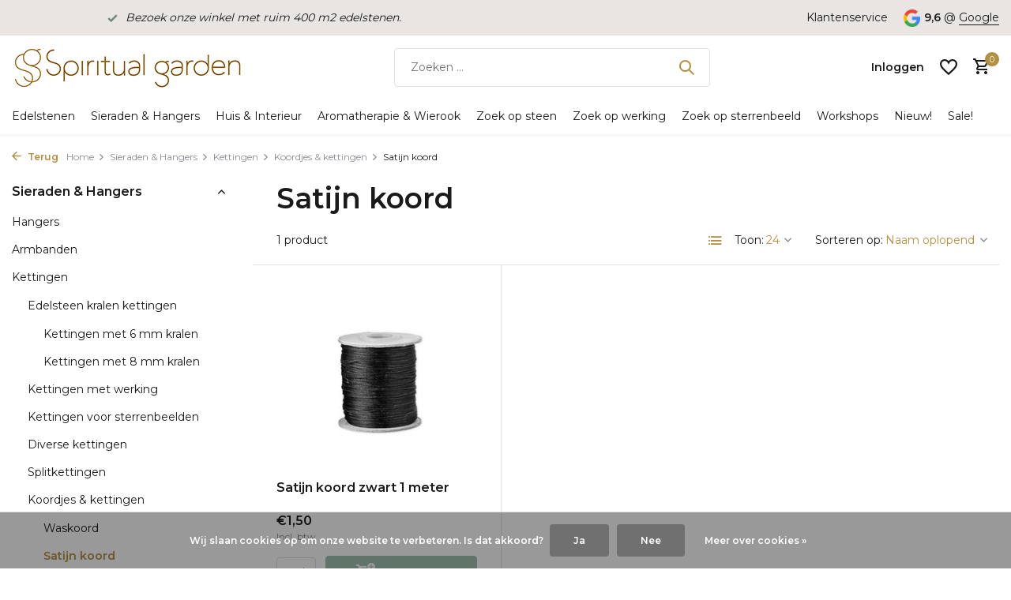

--- FILE ---
content_type: text/html;charset=utf-8
request_url: https://www.spiritualgarden.nl/sieraden-hangers/kettingen/koordjes-kettingen/satijn-koord/
body_size: 32640
content:
<!DOCTYPE html>
<html lang="nl">
  <head>
                             
<script type="text/javascript">
   window.dataLayer = window.dataLayer || [];
   dataLayer.push({
                            
      ecomm_pagetype: "category",
      ecomm_category: "Satijn koord",
      ecomm_prodid: "60988679",
             ecomm_totalvalue: "1.5"
                                    
             
      });
      
</script>

    <meta charset="utf-8"/>
<!-- [START] 'blocks/head.rain' -->
<!--

  (c) 2008-2026 Lightspeed Netherlands B.V.
  http://www.lightspeedhq.com
  Generated: 19-01-2026 @ 11:31:55

-->
<link rel="canonical" href="https://www.spiritualgarden.nl/sieraden-hangers/kettingen/koordjes-kettingen/satijn-koord/"/>
<link rel="alternate" href="https://www.spiritualgarden.nl/index.rss" type="application/rss+xml" title="Nieuwe producten"/>
<link href="https://cdn.webshopapp.com/assets/cookielaw.css?2025-02-20" rel="stylesheet" type="text/css"/>
<meta name="robots" content="noodp,noydir"/>
<meta name="google-site-verification" content="G6mkhDXYWAYC4sXUXtPaKckfobzdyVXa8hYFUiBqAU8"/>
<meta property="og:url" content="https://www.spiritualgarden.nl/sieraden-hangers/kettingen/koordjes-kettingen/satijn-koord/?source=facebook"/>
<meta property="og:site_name" content="Spiritual Garden"/>
<meta property="og:title" content="Koordjes &amp; kettinkjes | satijn koord"/>
<meta property="og:description" content="Satijn koord per meter van 1 mm dik in zwart, wit, groen, rood, paars, grijs, goud en bruin."/>
<script src="https://app.dmws.plus/shop-assets/242814/dmws-plus-loader.js?id=2ec822df006ad95d1d0a7c4ab8465c7a"></script>
<script>
if (window.location.href.includes('thankyou')) {
    window.dataLayer = window.dataLayer || [];
    dataLayer.push({
        event: 'purchase',
        transaction_id: '{{ order.information.number }}',
        value: {{ order.information.price_incl }},
        currency: '{{ order.information.currency }}',
        user_data: {
            email: '{{ order.customer.email }}',
            phone_number: '{{ order.customer.phone }}',
            first_name: '{{ order.customer.firstname }}',
            last_name: '{{ order.customer.lastname }}',
            address: {
                street: '{{ order.billing.address }}',
                city: '{{ order.billing.city }}',
                region: '{{ order.billing.region }}',
                postal_code: '{{ order.billing.zipcode }}',
                country: '{{ order.billing.country_code }}'
            }
        }
    });
}

</script>
<!--[if lt IE 9]>
<script src="https://cdn.webshopapp.com/assets/html5shiv.js?2025-02-20"></script>
<![endif]-->
<!-- [END] 'blocks/head.rain' -->
    <title>Koordjes &amp; kettinkjes | satijn koord - Spiritual Garden</title>
    <meta name="description" content="Satijn koord per meter van 1 mm dik in zwart, wit, groen, rood, paars, grijs, goud en bruin." />
    <meta name="keywords" content="Satijn, koord" />
    <meta http-equiv="X-UA-Compatible" content="IE=edge">
    <meta name="viewport" content="width=device-width, initial-scale=1.0, maximum-scale=5.0, user-scalable=no">
    <meta name="apple-mobile-web-app-capable" content="yes">
    <meta name="apple-mobile-web-app-status-bar-style" content="black">

    <link rel="shortcut icon" href="https://cdn.webshopapp.com/shops/242814/themes/175411/v/2269210/assets/favicon.ico?20240326053745" type="image/x-icon" />
    <link rel="preconnect" href="https://fonts.gstatic.com" />
    <link rel="dns-prefetch" href="https://fonts.gstatic.com">
    <link rel="preconnect" href="https://fonts.googleapis.com">
		<link rel="dns-prefetch" href="https://fonts.googleapis.com">
		<link rel="preconnect" href="https://ajax.googleapis.com">
		<link rel="dns-prefetch" href="https://ajax.googleapis.com">
		<link rel="preconnect" href="https://cdn.webshopapp.com/">
		<link rel="dns-prefetch" href="https://cdn.webshopapp.com/">
    
                        <link rel="preload" href="https://fonts.googleapis.com/css2?family=Montserrat:wght@300;400;600&family=Montserrat:wght@600&display=swap" as="style" />
    <link rel="preload" href="https://cdn.webshopapp.com/shops/242814/themes/175411/assets/bootstrap-min.css?20250729074230" as="style" />
    <link rel="preload" href="https://cdn.webshopapp.com/shops/242814/themes/175411/assets/owl-carousel-min.css?20250729074230" as="style" />
    <link rel="preload" href="https://cdn.jsdelivr.net/npm/@fancyapps/ui/dist/fancybox.css" as="style" />
    <link rel="preload" href="https://cdn.webshopapp.com/assets/gui-2-0.css?2025-02-20" as="style" />
    <link rel="preload" href="https://cdn.webshopapp.com/assets/gui-responsive-2-0.css?2025-02-20" as="style" />
        	<link rel="preload" href="https://cdn.webshopapp.com/shops/242814/themes/175411/assets/icomoon-medium.ttf?20250729074230" as="font" crossorigin>
        <link rel="preload" href="https://cdn.webshopapp.com/shops/242814/themes/175411/assets/style.css?20250729074230" as="style" />
    <link rel="preload" href="https://cdn.webshopapp.com/shops/242814/themes/175411/assets/custom.css?20250729074230" as="style" />
    
    <script src="https://cdn.webshopapp.com/assets/jquery-1-9-1.js?2025-02-20"></script>
        <link rel="preload" href="https://cdn.webshopapp.com/shops/242814/themes/175411/assets/jquery-ui.js?20250729074230" as="script">    <link rel="preload" href="https://cdn.webshopapp.com/shops/242814/themes/175411/assets/bootstrap-min.js?20250729074230" as="script">
    <link rel="preload" href="https://cdn.webshopapp.com/assets/gui.js?2025-02-20" as="script">
    <link rel="preload" href="https://cdn.webshopapp.com/assets/gui-responsive-2-0.js?2025-02-20" as="script">
    <link rel="preload" href="https://cdn.webshopapp.com/shops/242814/themes/175411/assets/scripts.js?20250729074230" as="script">
    <link rel="preload" href="https://cdn.webshopapp.com/shops/242814/themes/175411/assets/global.js?20250729074230" as="script">
    
    <meta property="og:title" content="Koordjes &amp; kettinkjes | satijn koord">
<meta property="og:type" content="website"> 
<meta property="og:site_name" content="Spiritual Garden">
<meta property="og:url" content="https://www.spiritualgarden.nl/">
<meta property="og:image" content="https://cdn.webshopapp.com/shops/242814/themes/175411/assets/share-image.jpg?20250729074230">
<meta name="twitter:title" content="Koordjes &amp; kettinkjes | satijn koord">
<meta name="twitter:description" content="Satijn koord per meter van 1 mm dik in zwart, wit, groen, rood, paars, grijs, goud en bruin.">
<meta name="twitter:site" content="Spiritual Garden">
<meta name="twitter:card" content="https://cdn.webshopapp.com/shops/242814/themes/175411/v/2270273/assets/logo.png?20240402122418">
<meta name="twitter:image" content="https://cdn.webshopapp.com/shops/242814/themes/175411/assets/share-image.jpg?20250729074230">
<script type="application/ld+json">
  [
        {
      "@context": "https://schema.org/",
      "@type": "BreadcrumbList",
      "itemListElement":
      [
        {
          "@type": "ListItem",
          "position": 1,
          "item": {
            "@id": "https://www.spiritualgarden.nl/",
            "name": "Home"
          }
        },
                {
          "@type": "ListItem",
          "position": 2,
          "item":	{
            "@id": "https://www.spiritualgarden.nl/sieraden-hangers/",
            "name": "Sieraden &amp; Hangers"
          }
        },                {
          "@type": "ListItem",
          "position": 3,
          "item":	{
            "@id": "https://www.spiritualgarden.nl/sieraden-hangers/kettingen/",
            "name": "Kettingen"
          }
        },                {
          "@type": "ListItem",
          "position": 4,
          "item":	{
            "@id": "https://www.spiritualgarden.nl/sieraden-hangers/kettingen/koordjes-kettingen/",
            "name": "Koordjes &amp; kettingen"
          }
        },                {
          "@type": "ListItem",
          "position": 5,
          "item":	{
            "@id": "https://www.spiritualgarden.nl/sieraden-hangers/kettingen/koordjes-kettingen/satijn-koord/",
            "name": "Satijn koord"
          }
        }              ]
    },
            {
      "@context": "https://schema.org/",
      "@type": "Organization",
      "url": "https://www.spiritualgarden.nl/",
      "name": "Spiritual Garden",
      "legalName": "Spiritual Garden",
      "description": "Satijn koord per meter van 1 mm dik in zwart, wit, groen, rood, paars, grijs, goud en bruin.",
      "logo": "https://cdn.webshopapp.com/shops/242814/themes/175411/v/2270273/assets/logo.png?20240402122418",
      "image": "https://cdn.webshopapp.com/shops/242814/themes/175411/assets/share-image.jpg?20250729074230",
      "contactPoint": {
        "@type": "ContactPoint",
        "contactType": "Customer service",
        "telephone": ""
      },
      "address": {
        "@type": "PostalAddress",
        "streetAddress": "",
        "addressLocality": "",
        "postalCode": "",
        "addressCountry": "NL"
      }
      ,
      "aggregateRating": {
          "@type": "AggregateRating",
          "bestRating": "10",
          "worstRating": "1",
          "ratingValue": "9,6",
          "reviewCount": "157",
          "url":""
      }
          },
    { 
      "@context": "https://schema.org/", 
      "@type": "WebSite", 
      "url": "https://www.spiritualgarden.nl/", 
      "name": "Spiritual Garden",
      "description": "Satijn koord per meter van 1 mm dik in zwart, wit, groen, rood, paars, grijs, goud en bruin.",
      "author": [
        {
          "@type": "Organization",
          "url": "https://www.dmws.nl/",
          "name": "DMWS BV",
          "address": {
            "@type": "PostalAddress",
            "streetAddress": "Wilhelmina plein 25",
            "addressLocality": "Eindhoven",
            "addressRegion": "NB",
            "postalCode": "5611 HG",
            "addressCountry": "NL"
          }
        }
      ]
    }      ]
</script>    
    <link rel="stylesheet" href="https://fonts.googleapis.com/css2?family=Montserrat:wght@300;400;600&family=Montserrat:wght@600&display=swap" type="text/css">
    <link rel="stylesheet" href="https://cdn.webshopapp.com/shops/242814/themes/175411/assets/bootstrap-min.css?20250729074230" type="text/css">
    <link rel="stylesheet" href="https://cdn.webshopapp.com/shops/242814/themes/175411/assets/owl-carousel-min.css?20250729074230" type="text/css">
    <link rel="stylesheet" href="https://cdn.jsdelivr.net/npm/@fancyapps/ui/dist/fancybox.css" type="text/css">
    <link rel="stylesheet" href="https://cdn.webshopapp.com/assets/gui-2-0.css?2025-02-20" type="text/css">
    <link rel="stylesheet" href="https://cdn.webshopapp.com/assets/gui-responsive-2-0.css?2025-02-20" type="text/css">
    <link rel="stylesheet" href="https://cdn.webshopapp.com/shops/242814/themes/175411/assets/style.css?20250729074230" type="text/css">
    <link rel="stylesheet" href="https://cdn.webshopapp.com/shops/242814/themes/175411/assets/custom.css?20250729074230" type="text/css">
  </head>
  <body>
    <aside id="cart" class="sidebar d-flex cart palette-bg-white"><div class="heading d-none d-sm-block"><i class="icon-x close"></i><h3>Mijn winkelwagen</h3></div><div class="heading d-sm-none palette-bg-light mobile"><i class="icon-x close"></i><h3>Mijn winkelwagen</h3></div><div class="filledCart d-none"><ul class="list-cart list-inline mb-0 scrollbar"></ul><div class="totals-wrap"><p data-cart="total">Totaal (<span class="length">0</span>) producten<span class="amount">€0,00</span></p><p data-cart="shipping" class="shipping d-none">Verzendkosten<span class="positive"><b>Gratis</b></span></p><p class="free-shipping">Shop nog voor <b class="amount">€75,00</b> en je bestelling wordt <b class="positive">Gratis</b> verzonden!</p><p class="total" data-cart="grand-total"><b>Totaalbedrag</b><span class="grey">Incl. btw</span><span><b>€0,00</b></span></p></div><div class="continue d-flex align-items-center"><a href="https://www.spiritualgarden.nl/cart/" class="button solid cta">Ja, ik wil dit bestellen</a></div></div><p class="emptyCart align-items-center">U heeft geen artikelen in uw winkelwagen...</p><div class="bottom d-none d-sm-block"><div class="payments d-flex justify-content-center flex-wrap dmws-payments"></div></div></aside><header id="variant-1" class="d-none d-md-block sticky"><div class="topbar palette-bg-light"><div class="container"><div class="row align-items-center justify-content-between"><div class="col-6 col-lg-5 col-xl-6"><div class="usp" data-total="1"><div class="list"><div class="item"><i class="icon-check"></i><a href="https://www.spiritualgarden.nl/service/edelsteen-winkel/"><em> Bezoek onze winkel met ruim 400 m2 edelstenen. </em></a></div></div></div></div><div class="col-6 col-lg-7 col-xl-6 d-flex justify-content-end right"><div><a href="/service">Klantenservice</a></div><div class="review-widget"><img class="lazy" src="https://cdn.webshopapp.com/shops/242814/themes/175411/assets/lazy-preload.jpg?20250729074230" data-src="https://cdn.webshopapp.com/shops/242814/themes/175411/assets/review-widget.png?20250729074009" alt="Review Logo" height="22" width="22" /><b>9,6</b><span class="d-none d-lg-inline"> @ <a href="https://www.google.com/search?sca_esv=6cb148437a7a9a38&amp;rlz=1C1CHBF_nlNL998NL998&amp;tbm=lcl&amp;sxsrf=ACQVn0_ZzayQUCansS1o2uPbZJ0XII-Xhg:1711434901290&amp;q=Spiritual+Garden+Reviews&amp;rflfq=1&amp;num=20&amp;stick=H4sIAAAAAAAAAONgkxIxNDE1sTSyMDU3MzO2MDUztDA0Nd_AyPiKUSK4ILMos6Q0" target="_blank">Google</a></span></div></div></div></div></div><div class="sticky"><div class="overlay palette-bg-black"></div><div class="mainbar palette-bg-white"><div class="container"><div class="row align-items-center justify-content-between"><div class="col-12 d-flex align-items-center justify-content-between"><a href="https://www.spiritualgarden.nl/" title="Edelstenen, mineralen, kristallen, sieraden, interieur stukken, unieke stukken" class="logo nf"><img src="https://cdn.webshopapp.com/shops/242814/themes/175411/v/2270273/assets/logo.png?20240402122418" alt="Edelstenen, mineralen, kristallen, sieraden, interieur stukken, unieke stukken" width="290" height="50" /></a><form action="https://www.spiritualgarden.nl/search/" method="get" role="search" class="formSearch search-form default"><input type="text" name="q" autocomplete="off" value="" aria-label="Zoeken" placeholder="Zoeken ..." /><i class="icon-x"></i><button type="submit" class="search-btn" title="Zoeken"><i class="icon-search"></i></button><div class="search-results palette-bg-white"><div class="heading">Zoekresultaten voor '<span></span>'</div><ul class="list-inline list-results"></ul><ul class="list-inline list-products"></ul><a href="#" class="all">Bekijk alle resultaten</a></div></form><div class="wrap-cart d-flex align-items-center"><a href="https://www.spiritualgarden.nl/account/login/" class="nf"><span class="d-lg-none"><i class="icon-account"></i></span><span class="d-none d-lg-block">Inloggen</span></a><div class="drop-down with-overlay account wishlist"><div class="current"><a href="https://www.spiritualgarden.nl/account/login/" aria-label="Verlanglijst" class="nf"><span class="fs0">Verlanglijst</span><i class="icon-wishlist"></i></a></div><div class="drop shadow d-none d-md-block"><h4>Geen producten op verlanglijst...</h4><p>Log in en voeg producten toe door op het <i class="icon-wishlist"></i> icoon te klikken.</p><div class="d-flex align-items-center justify-content-between"><a href="https://www.spiritualgarden.nl/account/login/" class="button">Inloggen</a><span>Nieuw? <a href="https://www.spiritualgarden.nl/account/register/">Account aanmaken</a></span></div></div></div><a href="https://www.spiritualgarden.nl/cart/" class="pos-r cart nf"><i class="icon-cart"></i><span class="count">0</span></a></div></div></div></div></div><div class="menubar palette-bg-white shadow"><div class="container"><div class="row"><div class="col-12"><div class="menu d-none d-md-flex align-items-center default default mega "><ul class="list-inline mb-0"><li class="list-inline-item has-sub"><a href="https://www.spiritualgarden.nl/edelstenen/">Edelstenen</a><ul class="sub palette-bg-white"><li class="has-children"><a href="https://www.spiritualgarden.nl/edelstenen/ruwe-stenen-kristallen/">Ruwe stenen &amp; kristallen</a><ul class="subsub palette-bg-white"><li><a href="https://www.spiritualgarden.nl/edelstenen/ruwe-stenen-kristallen/ruwe-edelstenen-a/">Ruwe edelstenen A</a></li><li><a href="https://www.spiritualgarden.nl/edelstenen/ruwe-stenen-kristallen/ruwe-edelstenen-b/">Ruwe edelstenen B</a></li><li><a href="https://www.spiritualgarden.nl/edelstenen/ruwe-stenen-kristallen/ruwe-edelstenen-c-e/">Ruwe edelstenen C - E</a></li><li><a href="https://www.spiritualgarden.nl/edelstenen/ruwe-stenen-kristallen/ruwe-edelstenen-f-l/">Ruwe edelstenen F - L</a></li><li class="more"><a href="https://www.spiritualgarden.nl/edelstenen/ruwe-stenen-kristallen/">Toon meer</a></li></ul></li><li class="has-children"><a href="https://www.spiritualgarden.nl/edelstenen/gepolijste-stenen/">Gepolijste stenen</a><ul class="subsub palette-bg-white"><li><a href="https://www.spiritualgarden.nl/edelstenen/gepolijste-stenen/getrommelde-stenen/">Getrommelde stenen</a></li><li><a href="https://www.spiritualgarden.nl/edelstenen/gepolijste-stenen/platte-stenen/">Platte stenen</a></li><li><a href="https://www.spiritualgarden.nl/edelstenen/gepolijste-stenen/splitsteentjes/">Splitsteentjes</a></li><li><a href="https://www.spiritualgarden.nl/edelstenen/gepolijste-stenen/stenen-mix/">Stenen mix</a></li></ul></li><li class="has-children"><a href="https://www.spiritualgarden.nl/edelstenen/bollen-eieren-harten/">Bollen, eieren &amp; harten</a><ul class="subsub palette-bg-white"><li><a href="https://www.spiritualgarden.nl/edelstenen/bollen-eieren-harten/bollen/">Bollen</a></li><li><a href="https://www.spiritualgarden.nl/edelstenen/bollen-eieren-harten/eieren/">Eieren</a></li><li><a href="https://www.spiritualgarden.nl/edelstenen/bollen-eieren-harten/harten/">Harten</a></li></ul></li><li class="has-children"><a href="https://www.spiritualgarden.nl/edelstenen/punten-piramides-obelisken/">Punten, piramides &amp; obelisken</a><ul class="subsub palette-bg-white"><li><a href="https://www.spiritualgarden.nl/edelstenen/punten-piramides-obelisken/punten-obelisken/">Punten &amp; obelisken</a></li><li><a href="https://www.spiritualgarden.nl/edelstenen/punten-piramides-obelisken/piramides/">Piramides</a></li><li><a href="https://www.spiritualgarden.nl/edelstenen/punten-piramides-obelisken/natuurlijke-punten/">Natuurlijke punten</a></li><li><a href="https://www.spiritualgarden.nl/edelstenen/punten-piramides-obelisken/geslepen-dubbeleinders/">Geslepen dubbeleinders</a></li></ul></li><li class="has-children"><a href="https://www.spiritualgarden.nl/edelstenen/edelsteen-setjes-gouden-driehoek-sets/">Edelsteen setjes &amp; gouden driehoek sets</a><ul class="subsub palette-bg-white"><li><a href="https://www.spiritualgarden.nl/edelstenen/edelsteen-setjes-gouden-driehoek-sets/edelsteen-setjes/">Edelsteen setjes</a></li><li><a href="https://www.spiritualgarden.nl/edelstenen/edelsteen-setjes-gouden-driehoek-sets/sterrenbeeld-setjes/">Sterrenbeeld setjes</a></li><li><a href="https://www.spiritualgarden.nl/edelstenen/edelsteen-setjes-gouden-driehoek-sets/gouden-driehoek-sets/">Gouden driehoek sets</a></li><li><a href="https://www.spiritualgarden.nl/edelstenen/edelsteen-setjes-gouden-driehoek-sets/steen-en-geur-sets/">Steen en geur sets</a></li><li class="more"><a href="https://www.spiritualgarden.nl/edelstenen/edelsteen-setjes-gouden-driehoek-sets/">Toon meer</a></li></ul></li><li class="has-children"><a href="https://www.spiritualgarden.nl/edelstenen/reinigen-opladen/">Reinigen &amp; opladen</a><ul class="subsub palette-bg-white"><li><a href="https://www.spiritualgarden.nl/edelstenen/reinigen-opladen/reinigen-opladen/">Reinigen &amp; opladen</a></li><li><a href="https://www.spiritualgarden.nl/edelstenen/reinigen-opladen/meru-piramides/">Meru piramides</a></li><li><a href="https://www.spiritualgarden.nl/edelstenen/reinigen-opladen/aromatherapiespray/">Aromatherapiespray</a></li><li><a href="https://www.spiritualgarden.nl/edelstenen/reinigen-opladen/smudgen/">Smudgen</a></li><li class="more"><a href="https://www.spiritualgarden.nl/edelstenen/reinigen-opladen/">Toon meer</a></li></ul></li><li class="has-children"><a href="https://www.spiritualgarden.nl/edelstenen/healing-massage-wellness/">Healing, massage &amp; wellness</a><ul class="subsub palette-bg-white"><li><a href="https://www.spiritualgarden.nl/edelstenen/healing-massage-wellness/gua-sha-massagestenen/">Gua sha massagestenen</a></li><li><a href="https://www.spiritualgarden.nl/edelstenen/healing-massage-wellness/healing-sticks/">Healing sticks</a></li><li><a href="https://www.spiritualgarden.nl/edelstenen/healing-massage-wellness/edelsteenwater/">Edelsteenwater</a></li><li><a href="https://www.spiritualgarden.nl/edelstenen/healing-massage-wellness/oogstenen/">Oogstenen</a></li><li class="more"><a href="https://www.spiritualgarden.nl/edelstenen/healing-massage-wellness/">Toon meer</a></li></ul></li><li class=""><a href="https://www.spiritualgarden.nl/edelstenen/nieuwetijdsstenen/">Nieuwetijdsstenen</a></li><li class=""><a href="https://www.spiritualgarden.nl/edelstenen/bijzonder/">Bijzonder</a></li><li class=""><a href="https://www.spiritualgarden.nl/edelstenen/pendels/">Pendels</a></li><li class="has-children"><a href="https://www.spiritualgarden.nl/edelstenen/edelstenen-voor-dieren/">Edelstenen voor dieren</a><ul class="subsub palette-bg-white"><li><a href="https://www.spiritualgarden.nl/edelstenen/edelstenen-voor-dieren/halsband-hangers-voor-dieren/">Halsband hangers voor dieren</a></li><li><a href="https://www.spiritualgarden.nl/edelstenen/edelstenen-voor-dieren/barnsteen-hondenkettingen/">Barnsteen hondenkettingen</a></li></ul></li><li class="has-children"><a href="https://www.spiritualgarden.nl/edelstenen/kralen-cabochons/">Kralen &amp; cabochons</a><ul class="subsub palette-bg-white"><li><a href="https://www.spiritualgarden.nl/edelstenen/kralen-cabochons/edelsteen-kralen/">Edelsteen kralen</a></li><li><a href="https://www.spiritualgarden.nl/edelstenen/kralen-cabochons/edelsteen-cabochons/">Edelsteen cabochons</a></li><li><a href="https://www.spiritualgarden.nl/edelstenen/kralen-cabochons/edelsteen-facet-stenen/">Edelsteen facet stenen</a></li></ul></li><li class="has-children"><a href="https://www.spiritualgarden.nl/edelstenen/boeken-orakelkaarten/">Boeken &amp; Orakelkaarten</a><ul class="subsub palette-bg-white"><li><a href="https://www.spiritualgarden.nl/edelstenen/boeken-orakelkaarten/edelsteen-boeken/">Edelsteen boeken</a></li><li><a href="https://www.spiritualgarden.nl/edelstenen/boeken-orakelkaarten/boekenleggers/">Boekenleggers</a></li><li><a href="https://www.spiritualgarden.nl/edelstenen/boeken-orakelkaarten/inspiratie-orakelkaarten/">Inspiratie &amp; Orakelkaarten</a></li></ul></li><li class=""><a href="https://www.spiritualgarden.nl/edelstenen/buideltjes-zakjes-doosjes/">Buideltjes, zakjes &amp; doosjes</a></li><li class=""><a href="https://www.spiritualgarden.nl/edelstenen/cadeaubonnen/">Cadeaubonnen</a></li></ul></li><li class="list-inline-item has-sub"><a href="https://www.spiritualgarden.nl/sieraden-hangers/">Sieraden &amp; Hangers</a><ul class="sub palette-bg-white"><li class="has-children"><a href="https://www.spiritualgarden.nl/sieraden-hangers/hangers/">Hangers</a><ul class="subsub palette-bg-white"><li><a href="https://www.spiritualgarden.nl/sieraden-hangers/hangers/hangers-zoeken-op-edelsteen/">Hangers zoeken op edelsteen</a></li><li><a href="https://www.spiritualgarden.nl/sieraden-hangers/hangers/edelsteen-hangers/">Edelsteen hangers</a></li><li><a href="https://www.spiritualgarden.nl/sieraden-hangers/hangers/edelsteen-hangers-met-zilveren-oogje/">Edelsteen hangers met zilveren oogje</a></li><li><a href="https://www.spiritualgarden.nl/sieraden-hangers/hangers/edelsteen-hangers-met-gouden-oogje/">Edelsteen hangers met gouden oogje</a></li><li class="more"><a href="https://www.spiritualgarden.nl/sieraden-hangers/hangers/">Toon meer</a></li></ul></li><li class="has-children"><a href="https://www.spiritualgarden.nl/sieraden-hangers/armbanden/">Armbanden</a><ul class="subsub palette-bg-white"><li><a href="https://www.spiritualgarden.nl/sieraden-hangers/armbanden/armbanden-zoeken-op-edelsteen/">Armbanden zoeken op edelsteen</a></li><li><a href="https://www.spiritualgarden.nl/sieraden-hangers/armbanden/armbanden-met-edelsteen-kralen/">Armbanden met edelsteen kralen</a></li><li><a href="https://www.spiritualgarden.nl/sieraden-hangers/armbanden/armbanden-met-werking/">Armbanden met werking</a></li><li><a href="https://www.spiritualgarden.nl/sieraden-hangers/armbanden/armbanden-voor-sterrenbeelden/">Armbanden voor sterrenbeelden</a></li><li class="more"><a href="https://www.spiritualgarden.nl/sieraden-hangers/armbanden/">Toon meer</a></li></ul></li><li class="has-children"><a href="https://www.spiritualgarden.nl/sieraden-hangers/kettingen/">Kettingen</a><ul class="subsub palette-bg-white"><li><a href="https://www.spiritualgarden.nl/sieraden-hangers/kettingen/edelsteen-kralen-kettingen/">Edelsteen kralen kettingen</a></li><li><a href="https://www.spiritualgarden.nl/sieraden-hangers/kettingen/kettingen-met-werking/">Kettingen met werking</a></li><li><a href="https://www.spiritualgarden.nl/sieraden-hangers/kettingen/kettingen-voor-sterrenbeelden/">Kettingen voor sterrenbeelden</a></li><li><a href="https://www.spiritualgarden.nl/sieraden-hangers/kettingen/diverse-kettingen/">Diverse kettingen</a></li><li class="more"><a href="https://www.spiritualgarden.nl/sieraden-hangers/kettingen/">Toon meer</a></li></ul></li><li class="has-children"><a href="https://www.spiritualgarden.nl/sieraden-hangers/ringen/">Ringen</a><ul class="subsub palette-bg-white"><li><a href="https://www.spiritualgarden.nl/sieraden-hangers/ringen/ringen-zoeken-op-edelsteen/">Ringen zoeken op edelsteen</a></li><li><a href="https://www.spiritualgarden.nl/sieraden-hangers/ringen/ringen-zoeken-op-maat/">Ringen zoeken op maat</a></li></ul></li><li class="has-children"><a href="https://www.spiritualgarden.nl/sieraden-hangers/oorbellen-oorstekers/">Oorbellen &amp; oorstekers</a><ul class="subsub palette-bg-white"><li><a href="https://www.spiritualgarden.nl/sieraden-hangers/oorbellen-oorstekers/zilveren-oorbellen-met-edelstenen/">Zilveren oorbellen met edelstenen</a></li><li><a href="https://www.spiritualgarden.nl/sieraden-hangers/oorbellen-oorstekers/gouden-oorbellen-met-edelstenen/">Gouden oorbellen met edelstenen</a></li><li><a href="https://www.spiritualgarden.nl/sieraden-hangers/oorbellen-oorstekers/oorbellen-met-werking/">Oorbellen met werking</a></li><li><a href="https://www.spiritualgarden.nl/sieraden-hangers/oorbellen-oorstekers/oorbellen-voor-sterrenbeelden/">Oorbellen voor sterrenbeelden</a></li><li class="more"><a href="https://www.spiritualgarden.nl/sieraden-hangers/oorbellen-oorstekers/">Toon meer</a></li></ul></li><li class="has-children"><a href="https://www.spiritualgarden.nl/sieraden-hangers/bedels-broches/">Bedels &amp; broches</a><ul class="subsub palette-bg-white"><li><a href="https://www.spiritualgarden.nl/sieraden-hangers/bedels-broches/zilveren-edelsteen-bedeltjes/">Zilveren edelsteen bedeltjes</a></li><li><a href="https://www.spiritualgarden.nl/sieraden-hangers/bedels-broches/zilveren-ronde-edelsteen-bedeltjes/">Zilveren ronde edelsteen bedeltjes</a></li><li><a href="https://www.spiritualgarden.nl/sieraden-hangers/bedels-broches/zilveren-sterrenbeeld-bedeltjes/">Zilveren sterrenbeeld bedeltjes</a></li><li><a href="https://www.spiritualgarden.nl/sieraden-hangers/bedels-broches/broches/">Broches</a></li></ul></li><li class="has-children"><a href="https://www.spiritualgarden.nl/sieraden-hangers/gouden-sieraden/">Gouden sieraden</a><ul class="subsub palette-bg-white"><li><a href="https://www.spiritualgarden.nl/sieraden-hangers/gouden-sieraden/gouden-hangers/">Gouden hangers</a></li><li><a href="https://www.spiritualgarden.nl/sieraden-hangers/gouden-sieraden/gouden-armbanden/">Gouden armbanden</a></li><li><a href="https://www.spiritualgarden.nl/sieraden-hangers/gouden-sieraden/gouden-ringen/">Gouden ringen</a></li><li><a href="https://www.spiritualgarden.nl/sieraden-hangers/gouden-sieraden/gouden-oorbellen-en-oorstekers/">Gouden oorbellen en oorstekers</a></li><li class="more"><a href="https://www.spiritualgarden.nl/sieraden-hangers/gouden-sieraden/">Toon meer</a></li></ul></li><li class="has-children"><a href="https://www.spiritualgarden.nl/sieraden-hangers/sterrenbeeld-sieraden/">Sterrenbeeld sieraden</a><ul class="subsub palette-bg-white"><li><a href="https://www.spiritualgarden.nl/sieraden-hangers/sterrenbeeld-sieraden/sterrenbeeld-armbanden/">Sterrenbeeld armbanden</a></li><li><a href="https://www.spiritualgarden.nl/sieraden-hangers/sterrenbeeld-sieraden/sterrenbeeld-kettingen/">Sterrenbeeld kettingen</a></li><li><a href="https://www.spiritualgarden.nl/sieraden-hangers/sterrenbeeld-sieraden/sterrenbeeld-hangers/">Sterrenbeeld hangers</a></li><li><a href="https://www.spiritualgarden.nl/sieraden-hangers/sterrenbeeld-sieraden/sterrenbeeld-oorbellen/">Sterrenbeeld oorbellen</a></li><li class="more"><a href="https://www.spiritualgarden.nl/sieraden-hangers/sterrenbeeld-sieraden/">Toon meer</a></li></ul></li><li class=""><a href="https://www.spiritualgarden.nl/sieraden-hangers/chakra-sieraden/">Chakra sieraden</a></li><li class=""><a href="https://www.spiritualgarden.nl/sieraden-hangers/sleutelhangers-tashangers/">Sleutelhangers &amp; Tashangers</a></li><li class="has-children"><a href="https://www.spiritualgarden.nl/sieraden-hangers/koordjes-kettinkjes/">Koordjes &amp; kettinkjes</a><ul class="subsub palette-bg-white"><li><a href="https://www.spiritualgarden.nl/sieraden-hangers/koordjes-kettinkjes/waskoord/">Waskoord</a></li><li><a href="https://www.spiritualgarden.nl/sieraden-hangers/koordjes-kettinkjes/satijn-koord/">Satijn koord</a></li><li><a href="https://www.spiritualgarden.nl/sieraden-hangers/koordjes-kettinkjes/zilveren-kettingen/">Zilveren kettingen</a></li><li><a href="https://www.spiritualgarden.nl/sieraden-hangers/koordjes-kettinkjes/gold-filled-vergulde-kettingen/">Gold filled (vergulde) kettingen</a></li><li class="more"><a href="https://www.spiritualgarden.nl/sieraden-hangers/koordjes-kettinkjes/">Toon meer</a></li></ul></li><li class=""><a href="https://www.spiritualgarden.nl/sieraden-hangers/buideltjes-zakjes-en-doosjes/">Buideltjes, zakjes en doosjes</a></li></ul></li><li class="list-inline-item has-sub"><a href="https://www.spiritualgarden.nl/huis-interieur/">Huis &amp; Interieur</a><ul class="sub palette-bg-white"><li class=""><a href="https://www.spiritualgarden.nl/huis-interieur/edelstenen-op-standaard-xl/">Edelstenen op standaard &amp; XL</a></li><li class=""><a href="https://www.spiritualgarden.nl/huis-interieur/ruwe-stenen-clusters/">Ruwe stenen &amp; clusters</a></li><li class="has-children"><a href="https://www.spiritualgarden.nl/huis-interieur/beeldjes-sculpturen/">Beeldjes &amp; Sculpturen</a><ul class="subsub palette-bg-white"><li><a href="https://www.spiritualgarden.nl/huis-interieur/beeldjes-sculpturen/edelsteen-beeldjes/">Edelsteen beeldjes</a></li><li><a href="https://www.spiritualgarden.nl/huis-interieur/beeldjes-sculpturen/kristallen-schedels/">Kristallen schedels</a></li><li><a href="https://www.spiritualgarden.nl/huis-interieur/beeldjes-sculpturen/sculpturen-freeforms/">Sculpturen &amp; freeforms</a></li></ul></li><li class=""><a href="https://www.spiritualgarden.nl/huis-interieur/gouden-driehoek-sets/">Gouden driehoek sets</a></li><li class=""><a href="https://www.spiritualgarden.nl/huis-interieur/altaartjes/">Altaartjes</a></li><li class=""><a href="https://www.spiritualgarden.nl/huis-interieur/edelsteen-boompjes/">Edelsteen boompjes</a></li><li class=""><a href="https://www.spiritualgarden.nl/huis-interieur/theelichthouders-lampen/">Theelichthouders &amp; lampen</a></li><li class=""><a href="https://www.spiritualgarden.nl/huis-interieur/orgonite-artikelen/">Orgonite artikelen</a></li><li class=""><a href="https://www.spiritualgarden.nl/huis-interieur/schijven/">Schijven</a></li><li class="has-children"><a href="https://www.spiritualgarden.nl/huis-interieur/bollen-punten-harten-andere-vormen/">Bollen, punten, harten &amp; andere vormen</a><ul class="subsub palette-bg-white"><li><a href="https://www.spiritualgarden.nl/huis-interieur/bollen-punten-harten-andere-vormen/bollen/">Bollen</a></li><li><a href="https://www.spiritualgarden.nl/huis-interieur/bollen-punten-harten-andere-vormen/punten-harten-andere-vormen/">Punten, harten &amp; andere vormen</a></li></ul></li><li class=""><a href="https://www.spiritualgarden.nl/huis-interieur/diverse-items/">Diverse items</a></li><li class="has-children"><a href="https://www.spiritualgarden.nl/huis-interieur/spirituele-boeken-kaartensets/">Spirituele boeken &amp; kaartensets</a><ul class="subsub palette-bg-white"><li><a href="https://www.spiritualgarden.nl/huis-interieur/spirituele-boeken-kaartensets/spirituele-boeken/">Spirituele boeken</a></li><li><a href="https://www.spiritualgarden.nl/huis-interieur/spirituele-boeken-kaartensets/tarot-orakelkaarten/">Tarot &amp; orakelkaarten</a></li><li><a href="https://www.spiritualgarden.nl/huis-interieur/spirituele-boeken-kaartensets/spirituele-boekenleggers/">Spirituele boekenleggers</a></li></ul></li></ul></li><li class="list-inline-item has-sub"><a href="https://www.spiritualgarden.nl/aromatherapie-wierook/">Aromatherapie &amp; Wierook</a><ul class="sub palette-bg-white"><li class="has-children"><a href="https://www.spiritualgarden.nl/aromatherapie-wierook/etherische-olie/">Etherische olie</a><ul class="subsub palette-bg-white"><li><a href="https://www.spiritualgarden.nl/aromatherapie-wierook/etherische-olie/aromabranders-steentjes/">Aromabranders &amp; steentjes</a></li><li><a href="https://www.spiritualgarden.nl/aromatherapie-wierook/etherische-olie/etherische-olie-a-z/">Etherische olie A - Z</a></li><li><a href="https://www.spiritualgarden.nl/aromatherapie-wierook/etherische-olie/etherische-olie-mengsels/">Etherische olie mengsels</a></li><li><a href="https://www.spiritualgarden.nl/aromatherapie-wierook/etherische-olie/steen-en-geur-setjes/">Steen en geur setjes</a></li></ul></li><li class="has-children"><a href="https://www.spiritualgarden.nl/aromatherapie-wierook/wierook/">Wierook</a><ul class="subsub palette-bg-white"><li><a href="https://www.spiritualgarden.nl/aromatherapie-wierook/wierook/wierook-stokjes/">Wierook stokjes</a></li><li><a href="https://www.spiritualgarden.nl/aromatherapie-wierook/wierook/kegelwierook/">Kegelwierook</a></li><li><a href="https://www.spiritualgarden.nl/aromatherapie-wierook/wierook/wierookhouders/">Wierookhouders</a></li></ul></li><li class=""><a href="https://www.spiritualgarden.nl/aromatherapie-wierook/aromatherapie-sprays/">Aromatherapie sprays</a></li><li class=""><a href="https://www.spiritualgarden.nl/aromatherapie-wierook/salie-palo-santo-smudge-sticks/">Salie, palo santo &amp; smudge sticks</a></li></ul></li><li class="list-inline-item has-sub"><a href="https://www.spiritualgarden.nl/zoek-op-steen/">Zoek op steen</a><ul class="sub palette-bg-white"><li class="has-children"><a href="https://www.spiritualgarden.nl/zoek-op-steen/edelstenen-a/">Edelstenen A</a><ul class="subsub palette-bg-white"><li><a href="https://www.spiritualgarden.nl/zoek-op-steen/edelstenen-a/aardbeienkwarts/">Aardbeienkwarts</a></li><li><a href="https://www.spiritualgarden.nl/zoek-op-steen/edelstenen-a/abalone-en-paua/">Abalone en paua</a></li><li><a href="https://www.spiritualgarden.nl/zoek-op-steen/edelstenen-a/adamiet/">Adamiet</a></li><li><a href="https://www.spiritualgarden.nl/zoek-op-steen/edelstenen-a/aegirien/">Aegirien</a></li><li class="more"><a href="https://www.spiritualgarden.nl/zoek-op-steen/edelstenen-a/">Toon meer</a></li></ul></li><li class="has-children"><a href="https://www.spiritualgarden.nl/zoek-op-steen/edelstenen-b/">Edelstenen B</a><ul class="subsub palette-bg-white"><li><a href="https://www.spiritualgarden.nl/zoek-op-steen/edelstenen-b/bariet/">Bariet</a></li><li><a href="https://www.spiritualgarden.nl/zoek-op-steen/edelstenen-b/barnsteen/">Barnsteen</a></li><li><a href="https://www.spiritualgarden.nl/zoek-op-steen/edelstenen-b/basalt/">Basalt</a></li><li><a href="https://www.spiritualgarden.nl/zoek-op-steen/edelstenen-b/bastnasiet/">Bastnasiet</a></li><li class="more"><a href="https://www.spiritualgarden.nl/zoek-op-steen/edelstenen-b/">Toon meer</a></li></ul></li><li class="has-children"><a href="https://www.spiritualgarden.nl/zoek-op-steen/edelstenen-c/">Edelstenen C</a><ul class="subsub palette-bg-white"><li><a href="https://www.spiritualgarden.nl/zoek-op-steen/edelstenen-c/cacoxeniet/">Cacoxeniet</a></li><li><a href="https://www.spiritualgarden.nl/zoek-op-steen/edelstenen-c/calciet/">Calciet</a></li><li><a href="https://www.spiritualgarden.nl/zoek-op-steen/edelstenen-c/cancriniet/">Cancriniet</a></li><li><a href="https://www.spiritualgarden.nl/zoek-op-steen/edelstenen-c/carborundum/">Carborundum</a></li><li class="more"><a href="https://www.spiritualgarden.nl/zoek-op-steen/edelstenen-c/">Toon meer</a></li></ul></li><li class="has-children"><a href="https://www.spiritualgarden.nl/zoek-op-steen/edelstenen-d/">Edelstenen D</a><ul class="subsub palette-bg-white"><li><a href="https://www.spiritualgarden.nl/zoek-op-steen/edelstenen-d/danburiet/">Danburiet</a></li><li><a href="https://www.spiritualgarden.nl/zoek-op-steen/edelstenen-d/darwiniet/">Darwiniet</a></li><li><a href="https://www.spiritualgarden.nl/zoek-op-steen/edelstenen-d/datoliet/">Datoliet</a></li><li><a href="https://www.spiritualgarden.nl/zoek-op-steen/edelstenen-d/diamant/">Diamant</a></li><li class="more"><a href="https://www.spiritualgarden.nl/zoek-op-steen/edelstenen-d/">Toon meer</a></li></ul></li><li class="has-children"><a href="https://www.spiritualgarden.nl/zoek-op-steen/edelstenen-e-f/">Edelstenen E + F</a><ul class="subsub palette-bg-white"><li><a href="https://www.spiritualgarden.nl/zoek-op-steen/edelstenen-e-f/eilatsteen/">Eilatsteen</a></li><li><a href="https://www.spiritualgarden.nl/zoek-op-steen/edelstenen-e-f/eklogiet/">Eklogiet</a></li><li><a href="https://www.spiritualgarden.nl/zoek-op-steen/edelstenen-e-f/elestiaal-kristal/">Elestiaal kristal</a></li><li><a href="https://www.spiritualgarden.nl/zoek-op-steen/edelstenen-e-f/elfenkwarts/">Elfenkwarts</a></li><li class="more"><a href="https://www.spiritualgarden.nl/zoek-op-steen/edelstenen-e-f/">Toon meer</a></li></ul></li><li class="has-children"><a href="https://www.spiritualgarden.nl/zoek-op-steen/edelstenen-g/">Edelstenen G</a><ul class="subsub palette-bg-white"><li><a href="https://www.spiritualgarden.nl/zoek-op-steen/edelstenen-g/gabbro/">Gabbro</a></li><li><a href="https://www.spiritualgarden.nl/zoek-op-steen/edelstenen-g/gaia-steen-of-godinnen-steen/">Gaia steen of Godinnen steen</a></li><li><a href="https://www.spiritualgarden.nl/zoek-op-steen/edelstenen-g/galaxyiet/">Galaxyiet</a></li><li><a href="https://www.spiritualgarden.nl/zoek-op-steen/edelstenen-g/galeniet/">Galeniet</a></li><li class="more"><a href="https://www.spiritualgarden.nl/zoek-op-steen/edelstenen-g/">Toon meer</a></li></ul></li><li class="has-children"><a href="https://www.spiritualgarden.nl/zoek-op-steen/edelstenen-h/">Edelstenen H</a><ul class="subsub palette-bg-white"><li><a href="https://www.spiritualgarden.nl/zoek-op-steen/edelstenen-h/hackmaniet/">Hackmaniet</a></li><li><a href="https://www.spiritualgarden.nl/zoek-op-steen/edelstenen-h/hauyn/">Hauyn</a></li><li><a href="https://www.spiritualgarden.nl/zoek-op-steen/edelstenen-h/healers-gold/">Healer&#039;s gold</a></li><li><a href="https://www.spiritualgarden.nl/zoek-op-steen/edelstenen-h/heksenvinger-steen/">Heksenvinger steen</a></li><li class="more"><a href="https://www.spiritualgarden.nl/zoek-op-steen/edelstenen-h/">Toon meer</a></li></ul></li><li class="has-children"><a href="https://www.spiritualgarden.nl/zoek-op-steen/edelstenen-i-j-k/">Edelstenen I + J + K</a><ul class="subsub palette-bg-white"><li><a href="https://www.spiritualgarden.nl/zoek-op-steen/edelstenen-i-j-k/ijskwarts/">IJskwarts</a></li><li><a href="https://www.spiritualgarden.nl/zoek-op-steen/edelstenen-i-j-k/infinite-stone/">Infinite stone</a></li><li><a href="https://www.spiritualgarden.nl/zoek-op-steen/edelstenen-i-j-k/ioliet/">Ioliet</a></li><li><a href="https://www.spiritualgarden.nl/zoek-op-steen/edelstenen-i-j-k/iriskwarts/">Iriskwarts</a></li><li class="more"><a href="https://www.spiritualgarden.nl/zoek-op-steen/edelstenen-i-j-k/">Toon meer</a></li></ul></li><li class="has-children"><a href="https://www.spiritualgarden.nl/zoek-op-steen/edelstenen-l/">Edelstenen L</a><ul class="subsub palette-bg-white"><li><a href="https://www.spiritualgarden.nl/zoek-op-steen/edelstenen-l/labradoriet/">Labradoriet</a></li><li><a href="https://www.spiritualgarden.nl/zoek-op-steen/edelstenen-l/lapis-lazuli/">Lapis lazuli</a></li><li><a href="https://www.spiritualgarden.nl/zoek-op-steen/edelstenen-l/larimar/">Larimar</a></li><li><a href="https://www.spiritualgarden.nl/zoek-op-steen/edelstenen-l/larvikiet/">Larvikiet</a></li><li class="more"><a href="https://www.spiritualgarden.nl/zoek-op-steen/edelstenen-l/">Toon meer</a></li></ul></li><li class="has-children"><a href="https://www.spiritualgarden.nl/zoek-op-steen/edelstenen-m/">Edelstenen M</a><ul class="subsub palette-bg-white"><li><a href="https://www.spiritualgarden.nl/zoek-op-steen/edelstenen-m/maansteen/">Maansteen</a></li><li><a href="https://www.spiritualgarden.nl/zoek-op-steen/edelstenen-m/magnesiet/">Magnesiet</a></li><li><a href="https://www.spiritualgarden.nl/zoek-op-steen/edelstenen-m/magnetiet/">Magnetiet</a></li><li><a href="https://www.spiritualgarden.nl/zoek-op-steen/edelstenen-m/magnetiet-in-serpentijn/">Magnetiet in serpentijn</a></li><li class="more"><a href="https://www.spiritualgarden.nl/zoek-op-steen/edelstenen-m/">Toon meer</a></li></ul></li><li class="has-children"><a href="https://www.spiritualgarden.nl/zoek-op-steen/edelstenen-n-o/">Edelstenen N + O</a><ul class="subsub palette-bg-white"><li><a href="https://www.spiritualgarden.nl/zoek-op-steen/edelstenen-n-o/natroliet/">Natroliet</a></li><li><a href="https://www.spiritualgarden.nl/zoek-op-steen/edelstenen-n-o/nebula-stone-of-nevelsteen/">Nebula stone of nevelsteen</a></li><li><a href="https://www.spiritualgarden.nl/zoek-op-steen/edelstenen-n-o/new-jade/">New jade</a></li><li><a href="https://www.spiritualgarden.nl/zoek-op-steen/edelstenen-n-o/nunderiet/">Nunderiet</a></li><li class="more"><a href="https://www.spiritualgarden.nl/zoek-op-steen/edelstenen-n-o/">Toon meer</a></li></ul></li><li class="has-children"><a href="https://www.spiritualgarden.nl/zoek-op-steen/edelstenen-p/">Edelstenen P</a><ul class="subsub palette-bg-white"><li><a href="https://www.spiritualgarden.nl/zoek-op-steen/edelstenen-p/palo-santo-hout/">Palo santo hout</a></li><li><a href="https://www.spiritualgarden.nl/zoek-op-steen/edelstenen-p/parel/">Parel</a></li><li><a href="https://www.spiritualgarden.nl/zoek-op-steen/edelstenen-p/pectoliet/">Pectoliet</a></li><li><a href="https://www.spiritualgarden.nl/zoek-op-steen/edelstenen-p/pentagoniet/">Pentagoniet</a></li><li class="more"><a href="https://www.spiritualgarden.nl/zoek-op-steen/edelstenen-p/">Toon meer</a></li></ul></li><li class="has-children"><a href="https://www.spiritualgarden.nl/zoek-op-steen/edelstenen-q-r/">Edelstenen Q + R</a><ul class="subsub palette-bg-white"><li><a href="https://www.spiritualgarden.nl/zoek-op-steen/edelstenen-q-r/quantum-quattro/">Quantum quattro</a></li><li><a href="https://www.spiritualgarden.nl/zoek-op-steen/edelstenen-q-r/record-keeper-kristal/">Record keeper kristal</a></li><li><a href="https://www.spiritualgarden.nl/zoek-op-steen/edelstenen-q-r/red-healer/">Red healer</a></li><li><a href="https://www.spiritualgarden.nl/zoek-op-steen/edelstenen-q-r/rhodiziet/">Rhodiziet</a></li><li class="more"><a href="https://www.spiritualgarden.nl/zoek-op-steen/edelstenen-q-r/">Toon meer</a></li></ul></li><li class="has-children"><a href="https://www.spiritualgarden.nl/zoek-op-steen/edelstenen-s/">Edelstenen S</a><ul class="subsub palette-bg-white"><li><a href="https://www.spiritualgarden.nl/zoek-op-steen/edelstenen-s/saffier/">Saffier</a></li><li><a href="https://www.spiritualgarden.nl/zoek-op-steen/edelstenen-s/sandelhout/">Sandelhout</a></li><li><a href="https://www.spiritualgarden.nl/zoek-op-steen/edelstenen-s/sarder/">Sarder</a></li><li><a href="https://www.spiritualgarden.nl/zoek-op-steen/edelstenen-s/sardonyx/">Sardonyx</a></li><li class="more"><a href="https://www.spiritualgarden.nl/zoek-op-steen/edelstenen-s/">Toon meer</a></li></ul></li><li class="has-children"><a href="https://www.spiritualgarden.nl/zoek-op-steen/edelstenen-t/">Edelstenen T</a><ul class="subsub palette-bg-white"><li><a href="https://www.spiritualgarden.nl/zoek-op-steen/edelstenen-t/tabulair-kristal/">Tabulair kristal</a></li><li><a href="https://www.spiritualgarden.nl/zoek-op-steen/edelstenen-t/tangerine-kwarts/">Tangerine kwarts</a></li><li><a href="https://www.spiritualgarden.nl/zoek-op-steen/edelstenen-t/tanzaniet/">Tanzaniet</a></li><li><a href="https://www.spiritualgarden.nl/zoek-op-steen/edelstenen-t/tanzaniet-aura-kwarts/">Tanzaniet aura kwarts</a></li><li class="more"><a href="https://www.spiritualgarden.nl/zoek-op-steen/edelstenen-t/">Toon meer</a></li></ul></li><li class="has-children"><a href="https://www.spiritualgarden.nl/zoek-op-steen/edelstenen-u-v/">Edelstenen U + V</a><ul class="subsub palette-bg-white"><li><a href="https://www.spiritualgarden.nl/zoek-op-steen/edelstenen-u-v/ulexiet/">Ulexiet</a></li><li><a href="https://www.spiritualgarden.nl/zoek-op-steen/edelstenen-u-v/unakiet/">Unakiet</a></li><li><a href="https://www.spiritualgarden.nl/zoek-op-steen/edelstenen-u-v/unicorn-stone/">Unicorn stone</a></li><li><a href="https://www.spiritualgarden.nl/zoek-op-steen/edelstenen-u-v/universiet/">Universiet</a></li><li class="more"><a href="https://www.spiritualgarden.nl/zoek-op-steen/edelstenen-u-v/">Toon meer</a></li></ul></li><li class="has-children"><a href="https://www.spiritualgarden.nl/zoek-op-steen/edelstenen-w-x-y-z/">Edelstenen W + X + Y + Z</a><ul class="subsub palette-bg-white"><li><a href="https://www.spiritualgarden.nl/zoek-op-steen/edelstenen-w-x-y-z/wagneriet/">Wagneriet</a></li><li><a href="https://www.spiritualgarden.nl/zoek-op-steen/edelstenen-w-x-y-z/werdiet/">Werdiet</a></li><li><a href="https://www.spiritualgarden.nl/zoek-op-steen/edelstenen-w-x-y-z/woestijnroos/">Woestijnroos</a></li><li><a href="https://www.spiritualgarden.nl/zoek-op-steen/edelstenen-w-x-y-z/wonderstone/">Wonderstone</a></li><li class="more"><a href="https://www.spiritualgarden.nl/zoek-op-steen/edelstenen-w-x-y-z/">Toon meer</a></li></ul></li></ul></li><li class="list-inline-item has-sub"><a href="https://www.spiritualgarden.nl/zoek-op-werking/">Zoek op werking</a><ul class="sub palette-bg-white"><li class=""><a href="https://www.spiritualgarden.nl/zoek-op-werking/volledige-klachtenlijst-a-z/">Volledige klachtenlijst A - Z</a></li><li class="has-children"><a href="https://www.spiritualgarden.nl/zoek-op-werking/diverse-klachten-werkingen/">Diverse klachten &amp; werkingen</a><ul class="subsub palette-bg-white"><li><a href="https://www.spiritualgarden.nl/zoek-op-werking/diverse-klachten-werkingen/aarden-reinigen/">Aarden &amp; reinigen</a></li><li><a href="https://www.spiritualgarden.nl/zoek-op-werking/diverse-klachten-werkingen/adhd-hyperactiviteit/">ADHD &amp; hyperactiviteit</a></li><li><a href="https://www.spiritualgarden.nl/zoek-op-werking/diverse-klachten-werkingen/afvallen/">Afvallen</a></li><li><a href="https://www.spiritualgarden.nl/zoek-op-werking/diverse-klachten-werkingen/allergie-huidproblemen/">Allergie &amp; huidproblemen</a></li><li class="more"><a href="https://www.spiritualgarden.nl/zoek-op-werking/diverse-klachten-werkingen/">Toon meer</a></li></ul></li></ul></li><li class="list-inline-item has-sub"><a href="https://www.spiritualgarden.nl/zoek-op-sterrenbeeld/">Zoek op sterrenbeeld</a><ul class="sub palette-bg-white"><li class=""><a href="https://www.spiritualgarden.nl/zoek-op-sterrenbeeld/sterrenbeeld-ram-21-maart-t-m-20-april/">Sterrenbeeld Ram (21 maart t/m 20 april)</a></li><li class=""><a href="https://www.spiritualgarden.nl/zoek-op-sterrenbeeld/sterrenbeeld-stier-21-april-t-m-20-mei/">Sterrenbeeld Stier (21 april t/m 20 mei)</a></li><li class=""><a href="https://www.spiritualgarden.nl/zoek-op-sterrenbeeld/sterrenbeeld-tweelingen-21-mei-t-m-21-juni/">Sterrenbeeld Tweelingen (21 mei t/m 21 juni)</a></li><li class=""><a href="https://www.spiritualgarden.nl/zoek-op-sterrenbeeld/sterrenbeeld-kreeft-22-juni-t-m-22-juli/">Sterrenbeeld Kreeft (22 juni t/m 22 juli)</a></li><li class=""><a href="https://www.spiritualgarden.nl/zoek-op-sterrenbeeld/sterrenbeeld-leeuw-23-juli-t-m-23-augustus/">Sterrenbeeld Leeuw (23 juli t/m 23 augustus)</a></li><li class=""><a href="https://www.spiritualgarden.nl/zoek-op-sterrenbeeld/sterrenbeeld-maagd-24-augustus-t-m-22-september/">Sterrenbeeld Maagd (24 augustus t/m 22 september)</a></li><li class=""><a href="https://www.spiritualgarden.nl/zoek-op-sterrenbeeld/sterrenbeeld-weegschaal-23-september-t-m-22-oktobe/">Sterrenbeeld Weegschaal (23 september t/m 22 oktober)</a></li><li class=""><a href="https://www.spiritualgarden.nl/zoek-op-sterrenbeeld/sterrenbeeld-schorpioen-23-oktober-t-m-21-november/">Sterrenbeeld Schorpioen (23 oktober t/m 21 november)</a></li><li class=""><a href="https://www.spiritualgarden.nl/zoek-op-sterrenbeeld/sterrenbeeld-boogschutter-22-november-t-m-21-decem/">Sterrenbeeld Boogschutter (22 november t/m 21 december)</a></li><li class=""><a href="https://www.spiritualgarden.nl/zoek-op-sterrenbeeld/sterrenbeeld-steenbok-22-december-t-m-20-januari/">Sterrenbeeld Steenbok (22 december t/m 20 januari)</a></li><li class=""><a href="https://www.spiritualgarden.nl/zoek-op-sterrenbeeld/sterrenbeeld-waterman-21-januari-t-m-19-februari/">Sterrenbeeld Waterman (21 januari t/m 19 februari)</a></li><li class=""><a href="https://www.spiritualgarden.nl/zoek-op-sterrenbeeld/sterrenbeeld-vissen-20-februari-t-m-20-maart/">Sterrenbeeld Vissen (20 februari t/m 20 maart)</a></li></ul></li><li class="list-inline-item"><a href="https://www.spiritualgarden.nl/workshops/">Workshops</a></li><li class="list-inline-item"><a href="https://www.spiritualgarden.nl/nieuw/">Nieuw!</a></li><li class="list-inline-item"><a href="https://www.spiritualgarden.nl/sale/">Sale!</a></li></ul></div></div></div></div></div></div><div class="spacetop"></div></header><header id="mobile-variant-4" class="d-md-none mobile-header sticky"><div class="overlay palette-bg-black"></div><div class="top shadow palette-bg-white"><div class="container"><div class="row"><div class="col-12 d-flex align-items-center justify-content-between"><div class="d-md-none mobile-menu"><i class="icon-menu"></i><div class="menu-wrapper"><div class="d-flex align-items-center justify-content-between heading palette-bg-light"><span>Menu</span><i class="icon-x"></i></div><ul class="list-inline mb-0 palette-bg-white"><li class="categories images"><a href="https://www.spiritualgarden.nl/catalog/" data-title="categorieën">Categorieën</a><div class="back">Terug naar <span></span></div><ul><li class="has-sub img"><a href="https://www.spiritualgarden.nl/edelstenen/" class="nf" data-title="edelstenen"><img src="https://cdn.webshopapp.com/shops/242814/files/453671171/30x40x3/image.jpg" alt="Edelstenen" height="40" width="30" />Edelstenen<i class="icon-chevron-down"></i></a><ul class="sub"><li class="has-children"><a href="https://www.spiritualgarden.nl/edelstenen/ruwe-stenen-kristallen/" data-title="ruwe stenen &amp; kristallen">Ruwe stenen &amp; kristallen<i class="icon-chevron-down"></i></a><ul class="sub"><li><a href="https://www.spiritualgarden.nl/edelstenen/ruwe-stenen-kristallen/ruwe-edelstenen-a/" data-title="ruwe edelstenen a">Ruwe edelstenen A</a></li><li><a href="https://www.spiritualgarden.nl/edelstenen/ruwe-stenen-kristallen/ruwe-edelstenen-b/" data-title="ruwe edelstenen b">Ruwe edelstenen B</a></li><li><a href="https://www.spiritualgarden.nl/edelstenen/ruwe-stenen-kristallen/ruwe-edelstenen-c-e/" data-title="ruwe edelstenen c - e">Ruwe edelstenen C - E</a></li><li><a href="https://www.spiritualgarden.nl/edelstenen/ruwe-stenen-kristallen/ruwe-edelstenen-f-l/" data-title="ruwe edelstenen f - l">Ruwe edelstenen F - L</a></li><li><a href="https://www.spiritualgarden.nl/edelstenen/ruwe-stenen-kristallen/ruwe-edelstenen-m-o/" data-title="ruwe edelstenen m - o">Ruwe edelstenen M - O</a></li><li><a href="https://www.spiritualgarden.nl/edelstenen/ruwe-stenen-kristallen/ruwe-edelstenen-p-r/" data-title="ruwe edelstenen p - r">Ruwe edelstenen P - R</a></li><li><a href="https://www.spiritualgarden.nl/edelstenen/ruwe-stenen-kristallen/ruwe-edelstenen-s/" data-title="ruwe edelstenen s">Ruwe edelstenen S</a></li><li><a href="https://www.spiritualgarden.nl/edelstenen/ruwe-stenen-kristallen/ruwe-edelstenen-t-z/" data-title="ruwe edelstenen t - z">Ruwe edelstenen T - Z</a></li></ul></li><li class="has-children"><a href="https://www.spiritualgarden.nl/edelstenen/gepolijste-stenen/" data-title="gepolijste stenen">Gepolijste stenen<i class="icon-chevron-down"></i></a><ul class="sub"><li><a href="https://www.spiritualgarden.nl/edelstenen/gepolijste-stenen/getrommelde-stenen/" data-title="getrommelde stenen">Getrommelde stenen<i class="icon-chevron-down"></i></a><ul class="sub"><li><a href="https://www.spiritualgarden.nl/edelstenen/gepolijste-stenen/getrommelde-stenen/edelstenen-a/" data-title="edelstenen a">Edelstenen A</a></li><li><a href="https://www.spiritualgarden.nl/edelstenen/gepolijste-stenen/getrommelde-stenen/edelstenen-b/" data-title="edelstenen b">Edelstenen B</a></li><li><a href="https://www.spiritualgarden.nl/edelstenen/gepolijste-stenen/getrommelde-stenen/edelstenen-c/" data-title="edelstenen c">Edelstenen C</a></li><li><a href="https://www.spiritualgarden.nl/edelstenen/gepolijste-stenen/getrommelde-stenen/edelstenen-d-g/" data-title="edelstenen d - g">Edelstenen D - G</a></li><li><a href="https://www.spiritualgarden.nl/edelstenen/gepolijste-stenen/getrommelde-stenen/edelstenen-h-i/" data-title="edelstenen h - i">Edelstenen H - I</a></li><li><a href="https://www.spiritualgarden.nl/edelstenen/gepolijste-stenen/getrommelde-stenen/edelstenen-j/" data-title="edelstenen j">Edelstenen J</a></li><li><a href="https://www.spiritualgarden.nl/edelstenen/gepolijste-stenen/getrommelde-stenen/edelstenen-k-l/" data-title="edelstenen k - l">Edelstenen K - L</a></li><li><a href="https://www.spiritualgarden.nl/edelstenen/gepolijste-stenen/getrommelde-stenen/edelstenen-m/" data-title="edelstenen m">Edelstenen M</a></li><li><a href="https://www.spiritualgarden.nl/edelstenen/gepolijste-stenen/getrommelde-stenen/edelstenen-n-o/" data-title="edelstenen n - o">Edelstenen N - O</a></li><li><a href="https://www.spiritualgarden.nl/edelstenen/gepolijste-stenen/getrommelde-stenen/edelstenen-p-q/" data-title="edelstenen p - q">Edelstenen P - Q</a></li><li><a href="https://www.spiritualgarden.nl/edelstenen/gepolijste-stenen/getrommelde-stenen/edelstenen-r/" data-title="edelstenen r">Edelstenen R</a></li><li><a href="https://www.spiritualgarden.nl/edelstenen/gepolijste-stenen/getrommelde-stenen/edelstenen-s/" data-title="edelstenen s">Edelstenen S</a></li><li><a href="https://www.spiritualgarden.nl/edelstenen/gepolijste-stenen/getrommelde-stenen/edelstenen-t/" data-title="edelstenen t">Edelstenen T</a></li><li><a href="https://www.spiritualgarden.nl/edelstenen/gepolijste-stenen/getrommelde-stenen/edelstenen-u-z/" data-title="edelstenen u - z">Edelstenen U - Z</a></li></ul></li><li><a href="https://www.spiritualgarden.nl/edelstenen/gepolijste-stenen/platte-stenen/" data-title="platte stenen">Platte stenen<i class="icon-chevron-down"></i></a><ul class="sub"><li><a href="https://www.spiritualgarden.nl/edelstenen/gepolijste-stenen/platte-stenen/platte-stenen-a-b/" data-title="platte stenen a - b">Platte stenen A - B</a></li><li><a href="https://www.spiritualgarden.nl/edelstenen/gepolijste-stenen/platte-stenen/platte-stenen-c-g/" data-title="platte stenen c - g">Platte stenen C - G</a></li><li><a href="https://www.spiritualgarden.nl/edelstenen/gepolijste-stenen/platte-stenen/platte-stenen-h-n/" data-title="platte stenen h - n">Platte stenen H - N</a></li><li><a href="https://www.spiritualgarden.nl/edelstenen/gepolijste-stenen/platte-stenen/platte-stenen-o-r/" data-title="platte stenen o - r">Platte stenen O - R</a></li><li><a href="https://www.spiritualgarden.nl/edelstenen/gepolijste-stenen/platte-stenen/platte-stenen-s-z/" data-title="platte stenen s - z">Platte stenen S - Z</a></li></ul></li><li><a href="https://www.spiritualgarden.nl/edelstenen/gepolijste-stenen/splitsteentjes/" data-title="splitsteentjes">Splitsteentjes</a></li><li><a href="https://www.spiritualgarden.nl/edelstenen/gepolijste-stenen/stenen-mix/" data-title="stenen mix">Stenen mix</a></li></ul></li><li class="has-children"><a href="https://www.spiritualgarden.nl/edelstenen/bollen-eieren-harten/" data-title="bollen, eieren &amp; harten">Bollen, eieren &amp; harten<i class="icon-chevron-down"></i></a><ul class="sub"><li><a href="https://www.spiritualgarden.nl/edelstenen/bollen-eieren-harten/bollen/" data-title="bollen">Bollen<i class="icon-chevron-down"></i></a><ul class="sub"><li><a href="https://www.spiritualgarden.nl/edelstenen/bollen-eieren-harten/bollen/edelsteen-bollen-a/" data-title="edelsteen bollen a">Edelsteen bollen A</a></li><li><a href="https://www.spiritualgarden.nl/edelstenen/bollen-eieren-harten/bollen/edelsteen-bollen-b-c/" data-title="edelsteen bollen b - c">Edelsteen bollen B - C</a></li><li><a href="https://www.spiritualgarden.nl/edelstenen/bollen-eieren-harten/bollen/edelsteen-bollen-d-j/" data-title="edelsteen bollen d - j">Edelsteen bollen D - J</a></li><li><a href="https://www.spiritualgarden.nl/edelstenen/bollen-eieren-harten/bollen/edelsteen-bollen-k-m/" data-title="edelsteen bollen k - m">Edelsteen bollen K - M</a></li><li><a href="https://www.spiritualgarden.nl/edelstenen/bollen-eieren-harten/bollen/edelsteen-bollen-n-p/" data-title="edelsteen bollen n - p">Edelsteen bollen N - P</a></li><li><a href="https://www.spiritualgarden.nl/edelstenen/bollen-eieren-harten/bollen/edelsteen-bollen-q-r/" data-title="edelsteen bollen q - r">Edelsteen bollen Q - R</a></li><li><a href="https://www.spiritualgarden.nl/edelstenen/bollen-eieren-harten/bollen/edelsteen-bollen-s/" data-title="edelsteen bollen s">Edelsteen bollen S</a></li><li><a href="https://www.spiritualgarden.nl/edelstenen/bollen-eieren-harten/bollen/edelsteen-bollen-t-z/" data-title="edelsteen bollen t - z">Edelsteen bollen T - Z</a></li><li><a href="https://www.spiritualgarden.nl/edelstenen/bollen-eieren-harten/bollen/houders-voor-edelsteen-bollen/" data-title="houders voor edelsteen bollen">Houders voor edelsteen bollen</a></li></ul></li><li><a href="https://www.spiritualgarden.nl/edelstenen/bollen-eieren-harten/eieren/" data-title="eieren">Eieren</a></li><li><a href="https://www.spiritualgarden.nl/edelstenen/bollen-eieren-harten/harten/" data-title="harten">Harten</a></li></ul></li><li class="has-children"><a href="https://www.spiritualgarden.nl/edelstenen/punten-piramides-obelisken/" data-title="punten, piramides &amp; obelisken">Punten, piramides &amp; obelisken<i class="icon-chevron-down"></i></a><ul class="sub"><li><a href="https://www.spiritualgarden.nl/edelstenen/punten-piramides-obelisken/punten-obelisken/" data-title="punten &amp; obelisken">Punten &amp; obelisken</a></li><li><a href="https://www.spiritualgarden.nl/edelstenen/punten-piramides-obelisken/piramides/" data-title="piramides">Piramides</a></li><li><a href="https://www.spiritualgarden.nl/edelstenen/punten-piramides-obelisken/natuurlijke-punten/" data-title="natuurlijke punten">Natuurlijke punten</a></li><li><a href="https://www.spiritualgarden.nl/edelstenen/punten-piramides-obelisken/geslepen-dubbeleinders/" data-title="geslepen dubbeleinders">Geslepen dubbeleinders</a></li></ul></li><li class="has-children"><a href="https://www.spiritualgarden.nl/edelstenen/edelsteen-setjes-gouden-driehoek-sets/" data-title="edelsteen setjes &amp; gouden driehoek sets">Edelsteen setjes &amp; gouden driehoek sets<i class="icon-chevron-down"></i></a><ul class="sub"><li><a href="https://www.spiritualgarden.nl/edelstenen/edelsteen-setjes-gouden-driehoek-sets/edelsteen-setjes/" data-title="edelsteen setjes">Edelsteen setjes</a></li><li><a href="https://www.spiritualgarden.nl/edelstenen/edelsteen-setjes-gouden-driehoek-sets/sterrenbeeld-setjes/" data-title="sterrenbeeld setjes">Sterrenbeeld setjes</a></li><li><a href="https://www.spiritualgarden.nl/edelstenen/edelsteen-setjes-gouden-driehoek-sets/gouden-driehoek-sets/" data-title="gouden driehoek sets">Gouden driehoek sets</a></li><li><a href="https://www.spiritualgarden.nl/edelstenen/edelsteen-setjes-gouden-driehoek-sets/steen-en-geur-sets/" data-title="steen en geur sets">Steen en geur sets</a></li><li><a href="https://www.spiritualgarden.nl/edelstenen/edelsteen-setjes-gouden-driehoek-sets/stenenmix-en-verzameldoosjes/" data-title="stenenmix en verzameldoosjes">Stenenmix en verzameldoosjes</a></li></ul></li><li class="has-children"><a href="https://www.spiritualgarden.nl/edelstenen/reinigen-opladen/" data-title="reinigen &amp; opladen">Reinigen &amp; opladen<i class="icon-chevron-down"></i></a><ul class="sub"><li><a href="https://www.spiritualgarden.nl/edelstenen/reinigen-opladen/reinigen-opladen/" data-title="reinigen &amp; opladen">Reinigen &amp; opladen</a></li><li><a href="https://www.spiritualgarden.nl/edelstenen/reinigen-opladen/meru-piramides/" data-title="meru piramides">Meru piramides</a></li><li><a href="https://www.spiritualgarden.nl/edelstenen/reinigen-opladen/aromatherapiespray/" data-title="aromatherapiespray">Aromatherapiespray</a></li><li><a href="https://www.spiritualgarden.nl/edelstenen/reinigen-opladen/smudgen/" data-title="smudgen">Smudgen</a></li><li><a href="https://www.spiritualgarden.nl/edelstenen/reinigen-opladen/wierook-houders/" data-title="wierook &amp; houders">Wierook &amp; houders</a></li></ul></li><li class="has-children"><a href="https://www.spiritualgarden.nl/edelstenen/healing-massage-wellness/" data-title="healing, massage &amp; wellness">Healing, massage &amp; wellness<i class="icon-chevron-down"></i></a><ul class="sub"><li><a href="https://www.spiritualgarden.nl/edelstenen/healing-massage-wellness/gua-sha-massagestenen/" data-title="gua sha massagestenen">Gua sha massagestenen</a></li><li><a href="https://www.spiritualgarden.nl/edelstenen/healing-massage-wellness/healing-sticks/" data-title="healing sticks">Healing sticks</a></li><li><a href="https://www.spiritualgarden.nl/edelstenen/healing-massage-wellness/edelsteenwater/" data-title="edelsteenwater">Edelsteenwater<i class="icon-chevron-down"></i></a><ul class="sub"><li><a href="https://www.spiritualgarden.nl/edelstenen/healing-massage-wellness/edelsteenwater/edelsteenwater-maken-per-glas/" data-title="edelsteenwater maken per glas">Edelsteenwater maken per glas</a></li><li><a href="https://www.spiritualgarden.nl/edelstenen/healing-massage-wellness/edelsteenwater/edelsteenwaterkannen-benodigdheden/" data-title="edelsteenwaterkannen &amp; -benodigdheden">Edelsteenwaterkannen &amp; -benodigdheden</a></li></ul></li><li><a href="https://www.spiritualgarden.nl/edelstenen/healing-massage-wellness/oogstenen/" data-title="oogstenen">Oogstenen</a></li><li><a href="https://www.spiritualgarden.nl/edelstenen/healing-massage-wellness/edelsteen-auraspray/" data-title="edelsteen auraspray">Edelsteen auraspray</a></li><li><a href="https://www.spiritualgarden.nl/edelstenen/healing-massage-wellness/himalaya-zout/" data-title="himalaya zout">Himalaya zout</a></li></ul></li><li class=""><a href="https://www.spiritualgarden.nl/edelstenen/nieuwetijdsstenen/" data-title="nieuwetijdsstenen">Nieuwetijdsstenen</a></li><li class=""><a href="https://www.spiritualgarden.nl/edelstenen/bijzonder/" data-title="bijzonder">Bijzonder</a></li><li class=""><a href="https://www.spiritualgarden.nl/edelstenen/pendels/" data-title="pendels">Pendels</a></li><li class="has-children"><a href="https://www.spiritualgarden.nl/edelstenen/edelstenen-voor-dieren/" data-title="edelstenen voor dieren">Edelstenen voor dieren<i class="icon-chevron-down"></i></a><ul class="sub"><li><a href="https://www.spiritualgarden.nl/edelstenen/edelstenen-voor-dieren/halsband-hangers-voor-dieren/" data-title="halsband hangers voor dieren">Halsband hangers voor dieren</a></li><li><a href="https://www.spiritualgarden.nl/edelstenen/edelstenen-voor-dieren/barnsteen-hondenkettingen/" data-title="barnsteen hondenkettingen">Barnsteen hondenkettingen</a></li></ul></li><li class="has-children"><a href="https://www.spiritualgarden.nl/edelstenen/kralen-cabochons/" data-title="kralen &amp; cabochons">Kralen &amp; cabochons<i class="icon-chevron-down"></i></a><ul class="sub"><li><a href="https://www.spiritualgarden.nl/edelstenen/kralen-cabochons/edelsteen-kralen/" data-title="edelsteen kralen">Edelsteen kralen<i class="icon-chevron-down"></i></a><ul class="sub"><li><a href="https://www.spiritualgarden.nl/edelstenen/kralen-cabochons/edelsteen-kralen/edelsteen-kralen-a-c/" data-title="edelsteen kralen a - c">Edelsteen kralen A - C</a></li><li><a href="https://www.spiritualgarden.nl/edelstenen/kralen-cabochons/edelsteen-kralen/edelsteen-kralen-d-o/" data-title="edelsteen kralen d - o">Edelsteen kralen D - O</a></li><li><a href="https://www.spiritualgarden.nl/edelstenen/kralen-cabochons/edelsteen-kralen/edelsteen-kralen-p-z/" data-title="edelsteen kralen p - z">Edelsteen kralen P - Z</a></li><li><a href="https://www.spiritualgarden.nl/edelstenen/kralen-cabochons/edelsteen-kralen/gemengde-edelsteen-kralen/" data-title="gemengde edelsteen kralen">Gemengde edelsteen kralen</a></li></ul></li><li><a href="https://www.spiritualgarden.nl/edelstenen/kralen-cabochons/edelsteen-cabochons/" data-title="edelsteen cabochons">Edelsteen cabochons</a></li><li><a href="https://www.spiritualgarden.nl/edelstenen/kralen-cabochons/edelsteen-facet-stenen/" data-title="edelsteen facet stenen">Edelsteen facet stenen</a></li></ul></li><li class="has-children"><a href="https://www.spiritualgarden.nl/edelstenen/boeken-orakelkaarten/" data-title="boeken &amp; orakelkaarten">Boeken &amp; Orakelkaarten<i class="icon-chevron-down"></i></a><ul class="sub"><li><a href="https://www.spiritualgarden.nl/edelstenen/boeken-orakelkaarten/edelsteen-boeken/" data-title="edelsteen boeken">Edelsteen boeken</a></li><li><a href="https://www.spiritualgarden.nl/edelstenen/boeken-orakelkaarten/boekenleggers/" data-title="boekenleggers">Boekenleggers</a></li><li><a href="https://www.spiritualgarden.nl/edelstenen/boeken-orakelkaarten/inspiratie-orakelkaarten/" data-title="inspiratie &amp; orakelkaarten">Inspiratie &amp; Orakelkaarten</a></li></ul></li><li class=""><a href="https://www.spiritualgarden.nl/edelstenen/buideltjes-zakjes-doosjes/" data-title="buideltjes, zakjes &amp; doosjes">Buideltjes, zakjes &amp; doosjes</a></li><li class=""><a href="https://www.spiritualgarden.nl/edelstenen/cadeaubonnen/" data-title="cadeaubonnen">Cadeaubonnen</a></li></ul></li><li class="has-sub img"><a href="https://www.spiritualgarden.nl/sieraden-hangers/" class="nf" data-title="sieraden &amp; hangers"><img src="https://cdn.webshopapp.com/shops/242814/files/453671205/30x40x3/image.jpg" alt="Sieraden &amp; Hangers" height="40" width="30" />Sieraden &amp; Hangers<i class="icon-chevron-down"></i></a><ul class="sub"><li class="has-children"><a href="https://www.spiritualgarden.nl/sieraden-hangers/hangers/" data-title="hangers">Hangers<i class="icon-chevron-down"></i></a><ul class="sub"><li><a href="https://www.spiritualgarden.nl/sieraden-hangers/hangers/hangers-zoeken-op-edelsteen/" data-title="hangers zoeken op edelsteen">Hangers zoeken op edelsteen<i class="icon-chevron-down"></i></a><ul class="sub"><li><a href="https://www.spiritualgarden.nl/sieraden-hangers/hangers/hangers-zoeken-op-edelsteen/agaat-hangers/" data-title="agaat hangers">Agaat hangers</a></li><li><a href="https://www.spiritualgarden.nl/sieraden-hangers/hangers/hangers-zoeken-op-edelsteen/amazoniet-hangers/" data-title="amazoniet hangers">Amazoniet hangers</a></li><li><a href="https://www.spiritualgarden.nl/sieraden-hangers/hangers/hangers-zoeken-op-edelsteen/amethist-hangers/" data-title="amethist hangers">Amethist hangers</a></li><li><a href="https://www.spiritualgarden.nl/sieraden-hangers/hangers/hangers-zoeken-op-edelsteen/aquamarijn-hangers/" data-title="aquamarijn hangers">Aquamarijn hangers</a></li><li><a href="https://www.spiritualgarden.nl/sieraden-hangers/hangers/hangers-zoeken-op-edelsteen/aventurijn-hangers/" data-title="aventurijn hangers">Aventurijn hangers</a></li><li><a href="https://www.spiritualgarden.nl/sieraden-hangers/hangers/hangers-zoeken-op-edelsteen/barnsteen-hangers/" data-title="barnsteen hangers">Barnsteen hangers</a></li><li><a href="https://www.spiritualgarden.nl/sieraden-hangers/hangers/hangers-zoeken-op-edelsteen/bergkristal-hangers/" data-title="bergkristal hangers">Bergkristal hangers</a></li><li><a href="https://www.spiritualgarden.nl/sieraden-hangers/hangers/hangers-zoeken-op-edelsteen/calciet-hangers/" data-title="calciet hangers">Calciet hangers</a></li><li><a href="https://www.spiritualgarden.nl/sieraden-hangers/hangers/hangers-zoeken-op-edelsteen/carneool-hangers/" data-title="carneool hangers">Carneool hangers</a></li><li><a href="https://www.spiritualgarden.nl/sieraden-hangers/hangers/hangers-zoeken-op-edelsteen/chalcedoon-hangers/" data-title="chalcedoon hangers">Chalcedoon hangers</a></li><li><a href="https://www.spiritualgarden.nl/sieraden-hangers/hangers/hangers-zoeken-op-edelsteen/chrysocolla-hangers/" data-title="chrysocolla hangers">Chrysocolla hangers</a></li><li><a href="https://www.spiritualgarden.nl/sieraden-hangers/hangers/hangers-zoeken-op-edelsteen/citrien-hangers/" data-title="citrien hangers">Citrien hangers</a></li><li><a href="https://www.spiritualgarden.nl/sieraden-hangers/hangers/hangers-zoeken-op-edelsteen/fluoriet-hangers/" data-title="fluoriet hangers">Fluoriet hangers</a></li><li><a href="https://www.spiritualgarden.nl/sieraden-hangers/hangers/hangers-zoeken-op-edelsteen/granaat-hangers/" data-title="granaat hangers">Granaat hangers</a></li><li><a href="https://www.spiritualgarden.nl/sieraden-hangers/hangers/hangers-zoeken-op-edelsteen/heliotroop-hangers/" data-title="heliotroop hangers">Heliotroop hangers</a></li><li><a href="https://www.spiritualgarden.nl/sieraden-hangers/hangers/hangers-zoeken-op-edelsteen/hematiet-hangers/" data-title="hematiet hangers">Hematiet hangers</a></li><li><a href="https://www.spiritualgarden.nl/sieraden-hangers/hangers/hangers-zoeken-op-edelsteen/jade-hangers/" data-title="jade hangers">Jade hangers</a></li><li><a href="https://www.spiritualgarden.nl/sieraden-hangers/hangers/hangers-zoeken-op-edelsteen/jaspis-hangers/" data-title="jaspis hangers">Jaspis hangers</a></li><li><a href="https://www.spiritualgarden.nl/sieraden-hangers/hangers/hangers-zoeken-op-edelsteen/kunziet-hangers/" data-title="kunziet hangers">Kunziet hangers</a></li><li><a href="https://www.spiritualgarden.nl/sieraden-hangers/hangers/hangers-zoeken-op-edelsteen/kyaniet-hangers/" data-title="kyaniet hangers">Kyaniet hangers</a></li><li><a href="https://www.spiritualgarden.nl/sieraden-hangers/hangers/hangers-zoeken-op-edelsteen/labradoriet-hangers/" data-title="labradoriet hangers">Labradoriet hangers</a></li><li><a href="https://www.spiritualgarden.nl/sieraden-hangers/hangers/hangers-zoeken-op-edelsteen/lapis-lazuli-hangers/" data-title="lapis lazuli hangers">Lapis lazuli hangers</a></li><li><a href="https://www.spiritualgarden.nl/sieraden-hangers/hangers/hangers-zoeken-op-edelsteen/larimar-hangers/" data-title="larimar hangers">Larimar hangers</a></li><li><a href="https://www.spiritualgarden.nl/sieraden-hangers/hangers/hangers-zoeken-op-edelsteen/lepidoliet-hangers/" data-title="lepidoliet hangers">Lepidoliet hangers</a></li><li><a href="https://www.spiritualgarden.nl/sieraden-hangers/hangers/hangers-zoeken-op-edelsteen/maansteen-hangers/" data-title="maansteen hangers">Maansteen hangers</a></li><li><a href="https://www.spiritualgarden.nl/sieraden-hangers/hangers/hangers-zoeken-op-edelsteen/malachiet-hangers/" data-title="malachiet hangers">Malachiet hangers</a></li><li><a href="https://www.spiritualgarden.nl/sieraden-hangers/hangers/hangers-zoeken-op-edelsteen/moldaviet-hangers/" data-title="moldaviet hangers">Moldaviet hangers</a></li><li><a href="https://www.spiritualgarden.nl/sieraden-hangers/hangers/hangers-zoeken-op-edelsteen/mosagaat-hangers/" data-title="mosagaat hangers">Mosagaat hangers</a></li><li><a href="https://www.spiritualgarden.nl/sieraden-hangers/hangers/hangers-zoeken-op-edelsteen/obsidiaan-hangers/" data-title="obsidiaan hangers">Obsidiaan hangers</a></li><li><a href="https://www.spiritualgarden.nl/sieraden-hangers/hangers/hangers-zoeken-op-edelsteen/onyx-hangers/" data-title="onyx hangers">Onyx hangers</a></li><li><a href="https://www.spiritualgarden.nl/sieraden-hangers/hangers/hangers-zoeken-op-edelsteen/opaal-hangers/" data-title="opaal hangers">Opaal hangers</a></li><li><a href="https://www.spiritualgarden.nl/sieraden-hangers/hangers/hangers-zoeken-op-edelsteen/peridoot-hangers/" data-title="peridoot hangers">Peridoot hangers</a></li><li><a href="https://www.spiritualgarden.nl/sieraden-hangers/hangers/hangers-zoeken-op-edelsteen/pyriet-hangers/" data-title="pyriet hangers">Pyriet hangers</a></li><li><a href="https://www.spiritualgarden.nl/sieraden-hangers/hangers/hangers-zoeken-op-edelsteen/rhodoniet-hangers/" data-title="rhodoniet hangers">Rhodoniet hangers</a></li><li><a href="https://www.spiritualgarden.nl/sieraden-hangers/hangers/hangers-zoeken-op-edelsteen/robijn-hangers/" data-title="robijn hangers">Robijn hangers</a></li><li><a href="https://www.spiritualgarden.nl/sieraden-hangers/hangers/hangers-zoeken-op-edelsteen/rookkwarts-hangers/" data-title="rookkwarts hangers">Rookkwarts hangers</a></li><li><a href="https://www.spiritualgarden.nl/sieraden-hangers/hangers/hangers-zoeken-op-edelsteen/rozenkwarts-hangers/" data-title="rozenkwarts hangers">Rozenkwarts hangers</a></li><li><a href="https://www.spiritualgarden.nl/sieraden-hangers/hangers/hangers-zoeken-op-edelsteen/saffier-hangers/" data-title="saffier hangers">Saffier hangers</a></li><li><a href="https://www.spiritualgarden.nl/sieraden-hangers/hangers/hangers-zoeken-op-edelsteen/seleniet-hangers/" data-title="seleniet hangers">Seleniet hangers</a></li><li><a href="https://www.spiritualgarden.nl/sieraden-hangers/hangers/hangers-zoeken-op-edelsteen/serafiniet-hangers/" data-title="serafiniet hangers">Serafiniet hangers</a></li><li><a href="https://www.spiritualgarden.nl/sieraden-hangers/hangers/hangers-zoeken-op-edelsteen/shungiet-hangers/" data-title="shungiet hangers">Shungiet hangers</a></li><li><a href="https://www.spiritualgarden.nl/sieraden-hangers/hangers/hangers-zoeken-op-edelsteen/smaragd-hangers/" data-title="smaragd hangers">Smaragd hangers</a></li><li><a href="https://www.spiritualgarden.nl/sieraden-hangers/hangers/hangers-zoeken-op-edelsteen/sodaliet-hangers/" data-title="sodaliet hangers">Sodaliet hangers</a></li><li><a href="https://www.spiritualgarden.nl/sieraden-hangers/hangers/hangers-zoeken-op-edelsteen/sugiliet-hangers/" data-title="sugiliet hangers">Sugiliet hangers</a></li><li><a href="https://www.spiritualgarden.nl/sieraden-hangers/hangers/hangers-zoeken-op-edelsteen/tanzaniet-hangers/" data-title="tanzaniet hangers">Tanzaniet hangers</a></li><li><a href="https://www.spiritualgarden.nl/sieraden-hangers/hangers/hangers-zoeken-op-edelsteen/tijgeroog-hangers/" data-title="tijgeroog hangers">Tijgeroog hangers</a></li><li><a href="https://www.spiritualgarden.nl/sieraden-hangers/hangers/hangers-zoeken-op-edelsteen/toermalijn-hangers/" data-title="toermalijn hangers">Toermalijn hangers</a></li><li><a href="https://www.spiritualgarden.nl/sieraden-hangers/hangers/hangers-zoeken-op-edelsteen/topaas-hangers/" data-title="topaas hangers">Topaas hangers</a></li><li><a href="https://www.spiritualgarden.nl/sieraden-hangers/hangers/hangers-zoeken-op-edelsteen/turkoois-hangers/" data-title="turkoois hangers">Turkoois hangers</a></li><li><a href="https://www.spiritualgarden.nl/sieraden-hangers/hangers/hangers-zoeken-op-edelsteen/versteend-hout-hangers/" data-title="versteend hout hangers">Versteend hout hangers</a></li><li><a href="https://www.spiritualgarden.nl/sieraden-hangers/hangers/hangers-zoeken-op-edelsteen/vuursteen-hangers/" data-title="vuursteen hangers">Vuursteen hangers</a></li><li><a href="https://www.spiritualgarden.nl/sieraden-hangers/hangers/hangers-zoeken-op-edelsteen/zonnesteen-hangers/" data-title="zonnesteen hangers">Zonnesteen hangers</a></li></ul></li><li><a href="https://www.spiritualgarden.nl/sieraden-hangers/hangers/edelsteen-hangers/" data-title="edelsteen hangers">Edelsteen hangers<i class="icon-chevron-down"></i></a><ul class="sub"><li><a href="https://www.spiritualgarden.nl/sieraden-hangers/hangers/edelsteen-hangers/edelsteen-hangers-a/" data-title="edelsteen hangers a">Edelsteen hangers A</a></li><li><a href="https://www.spiritualgarden.nl/sieraden-hangers/hangers/edelsteen-hangers/edelsteen-hangers-b-c/" data-title="edelsteen hangers b - c">Edelsteen hangers B - C</a></li><li><a href="https://www.spiritualgarden.nl/sieraden-hangers/hangers/edelsteen-hangers/edelsteen-hangers-d-h/" data-title="edelsteen hangers d - h">Edelsteen hangers D - H</a></li><li><a href="https://www.spiritualgarden.nl/sieraden-hangers/hangers/edelsteen-hangers/edelsteen-hangers-i-l/" data-title="edelsteen hangers i - l">Edelsteen hangers I - L</a></li><li><a href="https://www.spiritualgarden.nl/sieraden-hangers/hangers/edelsteen-hangers/edelsteen-hangers-m-n/" data-title="edelsteen hangers m - n">Edelsteen hangers M - N</a></li><li><a href="https://www.spiritualgarden.nl/sieraden-hangers/hangers/edelsteen-hangers/edelsteen-hangers-o/" data-title="edelsteen hangers o">Edelsteen hangers O</a></li><li><a href="https://www.spiritualgarden.nl/sieraden-hangers/hangers/edelsteen-hangers/edelsteen-hangers-p-q/" data-title="edelsteen hangers p - q">Edelsteen hangers P - Q</a></li><li><a href="https://www.spiritualgarden.nl/sieraden-hangers/hangers/edelsteen-hangers/edelsteen-hangers-r/" data-title="edelsteen hangers r">Edelsteen hangers R</a></li><li><a href="https://www.spiritualgarden.nl/sieraden-hangers/hangers/edelsteen-hangers/edelsteen-hangers-s/" data-title="edelsteen hangers s">Edelsteen hangers S</a></li><li><a href="https://www.spiritualgarden.nl/sieraden-hangers/hangers/edelsteen-hangers/edelsteen-hangers-t-u/" data-title="edelsteen hangers t - u">Edelsteen hangers T - U</a></li><li><a href="https://www.spiritualgarden.nl/sieraden-hangers/hangers/edelsteen-hangers/edelsteen-hangers-v-z/" data-title="edelsteen hangers v - z">Edelsteen hangers V - Z</a></li></ul></li><li><a href="https://www.spiritualgarden.nl/sieraden-hangers/hangers/edelsteen-hangers-met-zilveren-oogje/" data-title="edelsteen hangers met zilveren oogje">Edelsteen hangers met zilveren oogje<i class="icon-chevron-down"></i></a><ul class="sub"><li><a href="https://www.spiritualgarden.nl/sieraden-hangers/hangers/edelsteen-hangers-met-zilveren-oogje/hangers-a-c/" data-title="hangers a - c">Hangers A - C</a></li><li><a href="https://www.spiritualgarden.nl/sieraden-hangers/hangers/edelsteen-hangers-met-zilveren-oogje/hangers-d-j/" data-title="hangers d - j">Hangers D - J</a></li><li><a href="https://www.spiritualgarden.nl/sieraden-hangers/hangers/edelsteen-hangers-met-zilveren-oogje/hangers-k-o/" data-title="hangers k - o">Hangers K - O</a></li><li><a href="https://www.spiritualgarden.nl/sieraden-hangers/hangers/edelsteen-hangers-met-zilveren-oogje/hangers-p-s/" data-title="hangers p - s">Hangers P - S</a></li><li><a href="https://www.spiritualgarden.nl/sieraden-hangers/hangers/edelsteen-hangers-met-zilveren-oogje/hangers-t-z/" data-title="hangers t - z">Hangers T - Z</a></li></ul></li><li><a href="https://www.spiritualgarden.nl/sieraden-hangers/hangers/edelsteen-hangers-met-gouden-oogje/" data-title="edelsteen hangers met gouden oogje">Edelsteen hangers met gouden oogje</a></li><li><a href="https://www.spiritualgarden.nl/sieraden-hangers/hangers/zilveren-hangers-met-edelstenen/" data-title="zilveren hangers met edelstenen">Zilveren hangers met edelstenen<i class="icon-chevron-down"></i></a><ul class="sub"><li><a href="https://www.spiritualgarden.nl/sieraden-hangers/hangers/zilveren-hangers-met-edelstenen/zilveren-hangers-a/" data-title="zilveren hangers a">Zilveren hangers A</a></li><li><a href="https://www.spiritualgarden.nl/sieraden-hangers/hangers/zilveren-hangers-met-edelstenen/zilveren-hangers-b/" data-title="zilveren hangers b">Zilveren hangers B</a></li><li><a href="https://www.spiritualgarden.nl/sieraden-hangers/hangers/zilveren-hangers-met-edelstenen/zilveren-hangers-c/" data-title="zilveren hangers c">Zilveren hangers C</a></li><li><a href="https://www.spiritualgarden.nl/sieraden-hangers/hangers/zilveren-hangers-met-edelstenen/zilveren-hangers-d-h/" data-title="zilveren hangers d - h">Zilveren hangers D - H</a></li><li><a href="https://www.spiritualgarden.nl/sieraden-hangers/hangers/zilveren-hangers-met-edelstenen/zilveren-hangers-i-k/" data-title="zilveren hangers i - k">Zilveren hangers I - K</a></li><li><a href="https://www.spiritualgarden.nl/sieraden-hangers/hangers/zilveren-hangers-met-edelstenen/zilveren-hangers-l/" data-title="zilveren hangers l">Zilveren hangers L</a></li><li><a href="https://www.spiritualgarden.nl/sieraden-hangers/hangers/zilveren-hangers-met-edelstenen/zilveren-hangers-m/" data-title="zilveren hangers m">Zilveren hangers M</a></li><li><a href="https://www.spiritualgarden.nl/sieraden-hangers/hangers/zilveren-hangers-met-edelstenen/zilveren-hangers-n-o/" data-title="zilveren hangers n - o">Zilveren hangers N - O</a></li><li><a href="https://www.spiritualgarden.nl/sieraden-hangers/hangers/zilveren-hangers-met-edelstenen/zilveren-hangers-p/" data-title="zilveren hangers p">Zilveren hangers P</a></li><li><a href="https://www.spiritualgarden.nl/sieraden-hangers/hangers/zilveren-hangers-met-edelstenen/zilveren-hangers-q-r/" data-title="zilveren hangers q - r">Zilveren hangers Q - R</a></li><li><a href="https://www.spiritualgarden.nl/sieraden-hangers/hangers/zilveren-hangers-met-edelstenen/zilveren-hangers-s/" data-title="zilveren hangers s">Zilveren hangers S</a></li><li><a href="https://www.spiritualgarden.nl/sieraden-hangers/hangers/zilveren-hangers-met-edelstenen/zilveren-hangers-t/" data-title="zilveren hangers t">Zilveren hangers T</a></li><li><a href="https://www.spiritualgarden.nl/sieraden-hangers/hangers/zilveren-hangers-met-edelstenen/zilveren-hangers-u-z/" data-title="zilveren hangers u - z">Zilveren hangers U - Z</a></li><li><a href="https://www.spiritualgarden.nl/sieraden-hangers/hangers/zilveren-hangers-met-edelstenen/zilveren-hangers-met-meerdere-steensoorten/" data-title="zilveren hangers met meerdere steensoorten">Zilveren hangers met meerdere steensoorten</a></li><li><a href="https://www.spiritualgarden.nl/sieraden-hangers/hangers/zilveren-hangers-met-edelstenen/zilveren-hangers-met-chakra-stenen/" data-title="zilveren hangers met chakra stenen">Zilveren hangers met chakra stenen</a></li><li><a href="https://www.spiritualgarden.nl/sieraden-hangers/hangers/zilveren-hangers-met-edelstenen/hangers-in-925-zilverdraad/" data-title="hangers in 925 zilverdraad">Hangers in 925 zilverdraad</a></li></ul></li><li><a href="https://www.spiritualgarden.nl/sieraden-hangers/hangers/gouden-hangers-met-edelstenen/" data-title="gouden hangers met edelstenen">Gouden hangers met edelstenen</a></li><li><a href="https://www.spiritualgarden.nl/sieraden-hangers/hangers/doorboorde-hangers/" data-title="doorboorde hangers">Doorboorde hangers<i class="icon-chevron-down"></i></a><ul class="sub"><li><a href="https://www.spiritualgarden.nl/sieraden-hangers/hangers/doorboorde-hangers/doorboorde-edelsteen-hangers-a/" data-title="doorboorde edelsteen hangers a">Doorboorde edelsteen hangers A</a></li><li><a href="https://www.spiritualgarden.nl/sieraden-hangers/hangers/doorboorde-hangers/doorboorde-edelsteen-hangers-b-c/" data-title="doorboorde edelsteen hangers b - c">Doorboorde edelsteen hangers B - C</a></li><li><a href="https://www.spiritualgarden.nl/sieraden-hangers/hangers/doorboorde-hangers/doorboorde-edelsteen-hangers-d-g/" data-title="doorboorde edelsteen hangers d - g">Doorboorde edelsteen hangers D - G</a></li><li><a href="https://www.spiritualgarden.nl/sieraden-hangers/hangers/doorboorde-hangers/doorboorde-edelsteen-hangers-h-l/" data-title="doorboorde edelsteen hangers h - l">Doorboorde edelsteen hangers H - L</a></li><li><a href="https://www.spiritualgarden.nl/sieraden-hangers/hangers/doorboorde-hangers/doorboorde-edelsteen-hangers-m-p/" data-title="doorboorde edelsteen hangers m - p">Doorboorde edelsteen hangers M - P</a></li><li><a href="https://www.spiritualgarden.nl/sieraden-hangers/hangers/doorboorde-hangers/doorboorde-edelsteen-hangers-q-r/" data-title="doorboorde edelsteen hangers q - r">Doorboorde edelsteen hangers Q - R</a></li><li><a href="https://www.spiritualgarden.nl/sieraden-hangers/hangers/doorboorde-hangers/doorboorde-edelsteen-hangers-s/" data-title="doorboorde edelsteen hangers s">Doorboorde edelsteen hangers S</a></li><li><a href="https://www.spiritualgarden.nl/sieraden-hangers/hangers/doorboorde-hangers/doorboorde-edelsteen-hangers-t-z/" data-title="doorboorde edelsteen hangers t - z">Doorboorde edelsteen hangers T - Z</a></li></ul></li><li><a href="https://www.spiritualgarden.nl/sieraden-hangers/hangers/donut-hangers-of-pi-stones/" data-title="donut hangers of pi stones">Donut hangers of Pi stones<i class="icon-chevron-down"></i></a><ul class="sub"><li><a href="https://www.spiritualgarden.nl/sieraden-hangers/hangers/donut-hangers-of-pi-stones/donut-hangers-a/" data-title="donut hangers a">Donut hangers A</a></li><li><a href="https://www.spiritualgarden.nl/sieraden-hangers/hangers/donut-hangers-of-pi-stones/donut-hangers-b-g/" data-title="donut hangers b - g">Donut hangers B - G</a></li><li><a href="https://www.spiritualgarden.nl/sieraden-hangers/hangers/donut-hangers-of-pi-stones/donut-hangers-h-j/" data-title="donut hangers h - j">Donut hangers H - J</a></li><li><a href="https://www.spiritualgarden.nl/sieraden-hangers/hangers/donut-hangers-of-pi-stones/donut-hangers-k-m/" data-title="donut hangers k - m">Donut hangers K - M</a></li><li><a href="https://www.spiritualgarden.nl/sieraden-hangers/hangers/donut-hangers-of-pi-stones/donut-hangers-n-r/" data-title="donut hangers n - r">Donut hangers N - R</a></li><li><a href="https://www.spiritualgarden.nl/sieraden-hangers/hangers/donut-hangers-of-pi-stones/donut-hangers-s-t/" data-title="donut hangers s - t">Donut hangers S - T</a></li><li><a href="https://www.spiritualgarden.nl/sieraden-hangers/hangers/donut-hangers-of-pi-stones/donut-hangers-u-z/" data-title="donut hangers u - z">Donut hangers U - Z</a></li><li><a href="https://www.spiritualgarden.nl/sieraden-hangers/hangers/donut-hangers-of-pi-stones/donut-houders/" data-title="donut houders">Donut houders</a></li></ul></li><li><a href="https://www.spiritualgarden.nl/sieraden-hangers/hangers/hangers-met-figuurtjes-symbolen/" data-title="hangers met figuurtjes &amp; symbolen">Hangers met figuurtjes &amp; symbolen<i class="icon-chevron-down"></i></a><ul class="sub"><li><a href="https://www.spiritualgarden.nl/sieraden-hangers/hangers/hangers-met-figuurtjes-symbolen/hangers-met-harten/" data-title="hangers met harten">Hangers met harten</a></li><li><a href="https://www.spiritualgarden.nl/sieraden-hangers/hangers/hangers-met-figuurtjes-symbolen/hangers-met-engeltjes-kruisjes/" data-title="hangers met engeltjes &amp; kruisjes">Hangers met engeltjes &amp; kruisjes</a></li><li><a href="https://www.spiritualgarden.nl/sieraden-hangers/hangers/hangers-met-figuurtjes-symbolen/hangers-met-dieren/" data-title="hangers met dieren">Hangers met dieren</a></li></ul></li><li><a href="https://www.spiritualgarden.nl/sieraden-hangers/hangers/troshangers/" data-title="troshangers">Troshangers</a></li><li><a href="https://www.spiritualgarden.nl/sieraden-hangers/hangers/hangers-met-werking/" data-title="hangers met werking">Hangers met werking</a></li><li><a href="https://www.spiritualgarden.nl/sieraden-hangers/hangers/hangers-met-edelsteen-bolletjes/" data-title="hangers met edelsteen bolletjes">Hangers met edelsteen bolletjes</a></li><li><a href="https://www.spiritualgarden.nl/sieraden-hangers/hangers/rvs-hangers-met-edelstenen/" data-title="rvs hangers met edelstenen">RVS hangers met edelstenen</a></li></ul></li><li class="has-children"><a href="https://www.spiritualgarden.nl/sieraden-hangers/armbanden/" data-title="armbanden">Armbanden<i class="icon-chevron-down"></i></a><ul class="sub"><li><a href="https://www.spiritualgarden.nl/sieraden-hangers/armbanden/armbanden-zoeken-op-edelsteen/" data-title="armbanden zoeken op edelsteen">Armbanden zoeken op edelsteen<i class="icon-chevron-down"></i></a><ul class="sub"><li><a href="https://www.spiritualgarden.nl/sieraden-hangers/armbanden/armbanden-zoeken-op-edelsteen/agaat-armbanden/" data-title="agaat armbanden">Agaat armbanden</a></li><li><a href="https://www.spiritualgarden.nl/sieraden-hangers/armbanden/armbanden-zoeken-op-edelsteen/amazoniet-armbanden/" data-title="amazoniet armbanden">Amazoniet armbanden</a></li><li><a href="https://www.spiritualgarden.nl/sieraden-hangers/armbanden/armbanden-zoeken-op-edelsteen/amethist-armbanden/" data-title="amethist armbanden">Amethist armbanden</a></li><li><a href="https://www.spiritualgarden.nl/sieraden-hangers/armbanden/armbanden-zoeken-op-edelsteen/aquamarijn-armbanden/" data-title="aquamarijn armbanden">Aquamarijn armbanden</a></li><li><a href="https://www.spiritualgarden.nl/sieraden-hangers/armbanden/armbanden-zoeken-op-edelsteen/aventurijn-armbanden/" data-title="aventurijn armbanden">Aventurijn armbanden</a></li><li><a href="https://www.spiritualgarden.nl/sieraden-hangers/armbanden/armbanden-zoeken-op-edelsteen/barnsteen-armbanden/" data-title="barnsteen armbanden">Barnsteen armbanden</a></li><li><a href="https://www.spiritualgarden.nl/sieraden-hangers/armbanden/armbanden-zoeken-op-edelsteen/bergkristal-armbanden/" data-title="bergkristal armbanden">Bergkristal armbanden</a></li><li><a href="https://www.spiritualgarden.nl/sieraden-hangers/armbanden/armbanden-zoeken-op-edelsteen/carneool-armbanden/" data-title="carneool armbanden">Carneool armbanden</a></li><li><a href="https://www.spiritualgarden.nl/sieraden-hangers/armbanden/armbanden-zoeken-op-edelsteen/chalcedoon-armbanden/" data-title="chalcedoon armbanden">Chalcedoon armbanden</a></li><li><a href="https://www.spiritualgarden.nl/sieraden-hangers/armbanden/armbanden-zoeken-op-edelsteen/chrysocolla-armbanden/" data-title="chrysocolla armbanden">Chrysocolla armbanden</a></li><li><a href="https://www.spiritualgarden.nl/sieraden-hangers/armbanden/armbanden-zoeken-op-edelsteen/citrien-armbanden/" data-title="citrien armbanden">Citrien armbanden</a></li><li><a href="https://www.spiritualgarden.nl/sieraden-hangers/armbanden/armbanden-zoeken-op-edelsteen/fluoriet-armbanden/" data-title="fluoriet armbanden">Fluoriet armbanden</a></li><li><a href="https://www.spiritualgarden.nl/sieraden-hangers/armbanden/armbanden-zoeken-op-edelsteen/granaat-armbanden/" data-title="granaat armbanden">Granaat armbanden</a></li><li><a href="https://www.spiritualgarden.nl/sieraden-hangers/armbanden/armbanden-zoeken-op-edelsteen/jade-armbanden/" data-title="jade armbanden">Jade armbanden</a></li><li><a href="https://www.spiritualgarden.nl/sieraden-hangers/armbanden/armbanden-zoeken-op-edelsteen/jaspis-armbanden/" data-title="jaspis armbanden">Jaspis armbanden</a></li><li><a href="https://www.spiritualgarden.nl/sieraden-hangers/armbanden/armbanden-zoeken-op-edelsteen/kyaniet-armbanden/" data-title="kyaniet armbanden">Kyaniet armbanden</a></li><li><a href="https://www.spiritualgarden.nl/sieraden-hangers/armbanden/armbanden-zoeken-op-edelsteen/labradoriet-armbanden/" data-title="labradoriet armbanden">Labradoriet armbanden</a></li><li><a href="https://www.spiritualgarden.nl/sieraden-hangers/armbanden/armbanden-zoeken-op-edelsteen/lapis-lazuli-armbanden/" data-title="lapis lazuli armbanden">Lapis lazuli armbanden</a></li><li><a href="https://www.spiritualgarden.nl/sieraden-hangers/armbanden/armbanden-zoeken-op-edelsteen/larimar-armbanden/" data-title="larimar armbanden">Larimar armbanden</a></li><li><a href="https://www.spiritualgarden.nl/sieraden-hangers/armbanden/armbanden-zoeken-op-edelsteen/lepidoliet-armbanden/" data-title="lepidoliet armbanden">Lepidoliet armbanden</a></li><li><a href="https://www.spiritualgarden.nl/sieraden-hangers/armbanden/armbanden-zoeken-op-edelsteen/maansteen-armbanden/" data-title="maansteen armbanden">Maansteen armbanden</a></li><li><a href="https://www.spiritualgarden.nl/sieraden-hangers/armbanden/armbanden-zoeken-op-edelsteen/malachiet-armbanden/" data-title="malachiet armbanden">Malachiet armbanden</a></li><li><a href="https://www.spiritualgarden.nl/sieraden-hangers/armbanden/armbanden-zoeken-op-edelsteen/mosagaat-armbanden/" data-title="mosagaat armbanden">Mosagaat armbanden</a></li><li><a href="https://www.spiritualgarden.nl/sieraden-hangers/armbanden/armbanden-zoeken-op-edelsteen/obsidiaan-armbanden/" data-title="obsidiaan armbanden">Obsidiaan armbanden</a></li><li><a href="https://www.spiritualgarden.nl/sieraden-hangers/armbanden/armbanden-zoeken-op-edelsteen/onyx-armbanden/" data-title="onyx armbanden">Onyx armbanden</a></li><li><a href="https://www.spiritualgarden.nl/sieraden-hangers/armbanden/armbanden-zoeken-op-edelsteen/opaal-armbanden/" data-title="opaal armbanden">Opaal armbanden</a></li><li><a href="https://www.spiritualgarden.nl/sieraden-hangers/armbanden/armbanden-zoeken-op-edelsteen/peridoot-armbanden/" data-title="peridoot armbanden">Peridoot armbanden</a></li><li><a href="https://www.spiritualgarden.nl/sieraden-hangers/armbanden/armbanden-zoeken-op-edelsteen/rhodoniet-armbanden/" data-title="rhodoniet armbanden">Rhodoniet armbanden</a></li><li><a href="https://www.spiritualgarden.nl/sieraden-hangers/armbanden/armbanden-zoeken-op-edelsteen/robijn-armbanden/" data-title="robijn armbanden">Robijn armbanden</a></li><li><a href="https://www.spiritualgarden.nl/sieraden-hangers/armbanden/armbanden-zoeken-op-edelsteen/rookkwarts-armbanden/" data-title="rookkwarts armbanden">Rookkwarts armbanden</a></li><li><a href="https://www.spiritualgarden.nl/sieraden-hangers/armbanden/armbanden-zoeken-op-edelsteen/rozenkwarts-armbanden/" data-title="rozenkwarts armbanden">Rozenkwarts armbanden</a></li><li><a href="https://www.spiritualgarden.nl/sieraden-hangers/armbanden/armbanden-zoeken-op-edelsteen/saffier-armbanden/" data-title="saffier armbanden">Saffier armbanden</a></li><li><a href="https://www.spiritualgarden.nl/sieraden-hangers/armbanden/armbanden-zoeken-op-edelsteen/serafiniet-armbanden/" data-title="serafiniet armbanden">Serafiniet armbanden</a></li><li><a href="https://www.spiritualgarden.nl/sieraden-hangers/armbanden/armbanden-zoeken-op-edelsteen/shungiet-armbanden/" data-title="shungiet armbanden">Shungiet armbanden</a></li><li><a href="https://www.spiritualgarden.nl/sieraden-hangers/armbanden/armbanden-zoeken-op-edelsteen/smaragd-armbanden/" data-title="smaragd armbanden">Smaragd armbanden</a></li><li><a href="https://www.spiritualgarden.nl/sieraden-hangers/armbanden/armbanden-zoeken-op-edelsteen/sodaliet-armbanden/" data-title="sodaliet armbanden">Sodaliet armbanden</a></li><li><a href="https://www.spiritualgarden.nl/sieraden-hangers/armbanden/armbanden-zoeken-op-edelsteen/tanzaniet-armbanden/" data-title="tanzaniet armbanden">Tanzaniet armbanden</a></li><li><a href="https://www.spiritualgarden.nl/sieraden-hangers/armbanden/armbanden-zoeken-op-edelsteen/tijgeroog-armbanden/" data-title="tijgeroog armbanden">Tijgeroog armbanden</a></li><li><a href="https://www.spiritualgarden.nl/sieraden-hangers/armbanden/armbanden-zoeken-op-edelsteen/toermalijn-armbanden/" data-title="toermalijn armbanden">Toermalijn armbanden</a></li><li><a href="https://www.spiritualgarden.nl/sieraden-hangers/armbanden/armbanden-zoeken-op-edelsteen/topaas-armbanden/" data-title="topaas armbanden">Topaas armbanden</a></li><li><a href="https://www.spiritualgarden.nl/sieraden-hangers/armbanden/armbanden-zoeken-op-edelsteen/turkoois-armbanden/" data-title="turkoois armbanden">Turkoois armbanden</a></li><li><a href="https://www.spiritualgarden.nl/sieraden-hangers/armbanden/armbanden-zoeken-op-edelsteen/zonnesteen-armbanden/" data-title="zonnesteen armbanden">Zonnesteen armbanden</a></li></ul></li><li><a href="https://www.spiritualgarden.nl/sieraden-hangers/armbanden/armbanden-met-edelsteen-kralen/" data-title="armbanden met edelsteen kralen">Armbanden met edelsteen kralen<i class="icon-chevron-down"></i></a><ul class="sub"><li><a href="https://www.spiritualgarden.nl/sieraden-hangers/armbanden/armbanden-met-edelsteen-kralen/armbanden-met-6-mm-kralen-18-cm/" data-title="armbanden met 6 mm kralen | 18 cm">Armbanden met 6 mm kralen | 18 cm</a></li><li><a href="https://www.spiritualgarden.nl/sieraden-hangers/armbanden/armbanden-met-edelsteen-kralen/armbanden-met-8-mm-kralen-18-cm/" data-title="armbanden met 8 mm kralen | 18 cm">Armbanden met 8 mm kralen | 18 cm</a></li><li><a href="https://www.spiritualgarden.nl/sieraden-hangers/armbanden/armbanden-met-edelsteen-kralen/armbanden-met-8-mm-kralen-20-cm/" data-title="armbanden met 8 mm kralen | 20 cm">Armbanden met 8 mm kralen | 20 cm</a></li><li><a href="https://www.spiritualgarden.nl/sieraden-hangers/armbanden/armbanden-met-edelsteen-kralen/armbanden-met-10-mm-kralen-20-cm/" data-title="armbanden met 10 mm kralen | 20 cm">Armbanden met 10 mm kralen | 20 cm</a></li><li><a href="https://www.spiritualgarden.nl/sieraden-hangers/armbanden/armbanden-met-edelsteen-kralen/armbanden-met-14k-gouden-kralen/" data-title="armbanden met 14k gouden kralen">Armbanden met 14k gouden kralen</a></li></ul></li><li><a href="https://www.spiritualgarden.nl/sieraden-hangers/armbanden/armbanden-met-werking/" data-title="armbanden met werking">Armbanden met werking<i class="icon-chevron-down"></i></a><ul class="sub"><li><a href="https://www.spiritualgarden.nl/sieraden-hangers/armbanden/armbanden-met-werking/armbanden-met-6-mm-kralen/" data-title="armbanden met 6 mm kralen">Armbanden met 6 mm kralen</a></li><li><a href="https://www.spiritualgarden.nl/sieraden-hangers/armbanden/armbanden-met-werking/armbanden-met-8-mm-kralen/" data-title="armbanden met 8 mm kralen">Armbanden met 8 mm kralen</a></li></ul></li><li><a href="https://www.spiritualgarden.nl/sieraden-hangers/armbanden/armbanden-voor-sterrenbeelden/" data-title="armbanden voor sterrenbeelden">Armbanden voor sterrenbeelden</a></li><li><a href="https://www.spiritualgarden.nl/sieraden-hangers/armbanden/armbanden-met-facet-kralen/" data-title="armbanden met facet kralen">Armbanden met facet kralen</a></li><li><a href="https://www.spiritualgarden.nl/sieraden-hangers/armbanden/zilveren-armbanden-met-edelstenen/" data-title="zilveren armbanden met edelstenen">Zilveren armbanden met edelstenen</a></li><li><a href="https://www.spiritualgarden.nl/sieraden-hangers/armbanden/gold-filled-en-gouden-armbanden/" data-title="gold filled en gouden armbanden">Gold filled en gouden armbanden</a></li><li><a href="https://www.spiritualgarden.nl/sieraden-hangers/armbanden/kinderarmbanden/" data-title="kinderarmbanden">Kinderarmbanden</a></li><li><a href="https://www.spiritualgarden.nl/sieraden-hangers/armbanden/splitarmbanden/" data-title="splitarmbanden">Splitarmbanden</a></li></ul></li><li class="has-children"><a href="https://www.spiritualgarden.nl/sieraden-hangers/kettingen/" data-title="kettingen">Kettingen<i class="icon-chevron-down"></i></a><ul class="sub"><li><a href="https://www.spiritualgarden.nl/sieraden-hangers/kettingen/edelsteen-kralen-kettingen/" data-title="edelsteen kralen kettingen">Edelsteen kralen kettingen<i class="icon-chevron-down"></i></a><ul class="sub"><li><a href="https://www.spiritualgarden.nl/sieraden-hangers/kettingen/edelsteen-kralen-kettingen/kettingen-met-6-mm-kralen/" data-title="kettingen met 6 mm kralen">Kettingen met 6 mm kralen</a></li><li><a href="https://www.spiritualgarden.nl/sieraden-hangers/kettingen/edelsteen-kralen-kettingen/kettingen-met-8-mm-kralen/" data-title="kettingen met 8 mm kralen">Kettingen met 8 mm kralen</a></li></ul></li><li><a href="https://www.spiritualgarden.nl/sieraden-hangers/kettingen/kettingen-met-werking/" data-title="kettingen met werking">Kettingen met werking</a></li><li><a href="https://www.spiritualgarden.nl/sieraden-hangers/kettingen/kettingen-voor-sterrenbeelden/" data-title="kettingen voor sterrenbeelden">Kettingen voor sterrenbeelden</a></li><li><a href="https://www.spiritualgarden.nl/sieraden-hangers/kettingen/diverse-kettingen/" data-title="diverse kettingen">Diverse kettingen</a></li><li><a href="https://www.spiritualgarden.nl/sieraden-hangers/kettingen/splitkettingen/" data-title="splitkettingen">Splitkettingen</a></li><li><a href="https://www.spiritualgarden.nl/sieraden-hangers/kettingen/koordjes-kettingen/" data-title="koordjes &amp; kettingen">Koordjes &amp; kettingen<i class="icon-chevron-down"></i></a><ul class="sub"><li><a href="https://www.spiritualgarden.nl/sieraden-hangers/kettingen/koordjes-kettingen/waskoord/" data-title="waskoord">Waskoord</a></li><li><a href="https://www.spiritualgarden.nl/sieraden-hangers/kettingen/koordjes-kettingen/satijn-koord/" data-title="satijn koord">Satijn koord</a></li><li><a href="https://www.spiritualgarden.nl/sieraden-hangers/kettingen/koordjes-kettingen/zilveren-kettingen/" data-title="zilveren kettingen">Zilveren kettingen</a></li><li><a href="https://www.spiritualgarden.nl/sieraden-hangers/kettingen/koordjes-kettingen/gold-filled-vergulde-kettingen/" data-title="gold filled (vergulde) kettingen">Gold filled (vergulde) kettingen</a></li><li><a href="https://www.spiritualgarden.nl/sieraden-hangers/kettingen/koordjes-kettingen/gouden-14k-kettingen/" data-title="gouden (14k) kettingen">Gouden (14k) kettingen</a></li></ul></li></ul></li><li class="has-children"><a href="https://www.spiritualgarden.nl/sieraden-hangers/ringen/" data-title="ringen">Ringen<i class="icon-chevron-down"></i></a><ul class="sub"><li><a href="https://www.spiritualgarden.nl/sieraden-hangers/ringen/ringen-zoeken-op-edelsteen/" data-title="ringen zoeken op edelsteen">Ringen zoeken op edelsteen<i class="icon-chevron-down"></i></a><ul class="sub"><li><a href="https://www.spiritualgarden.nl/sieraden-hangers/ringen/ringen-zoeken-op-edelsteen/agaat-ringen/" data-title="agaat ringen">Agaat ringen</a></li><li><a href="https://www.spiritualgarden.nl/sieraden-hangers/ringen/ringen-zoeken-op-edelsteen/amazoniet-ringen/" data-title="amazoniet ringen">Amazoniet ringen</a></li><li><a href="https://www.spiritualgarden.nl/sieraden-hangers/ringen/ringen-zoeken-op-edelsteen/amethist-ringen/" data-title="amethist ringen">Amethist ringen</a></li><li><a href="https://www.spiritualgarden.nl/sieraden-hangers/ringen/ringen-zoeken-op-edelsteen/ametrien-ringen/" data-title="ametrien ringen">Ametrien ringen</a></li><li><a href="https://www.spiritualgarden.nl/sieraden-hangers/ringen/ringen-zoeken-op-edelsteen/ammoliet-ringen/" data-title="ammoliet ringen">Ammoliet ringen</a></li><li><a href="https://www.spiritualgarden.nl/sieraden-hangers/ringen/ringen-zoeken-op-edelsteen/ammoniet-ringen/" data-title="ammoniet ringen">Ammoniet ringen</a></li><li><a href="https://www.spiritualgarden.nl/sieraden-hangers/ringen/ringen-zoeken-op-edelsteen/apatiet-ringen/" data-title="apatiet ringen">Apatiet ringen</a></li><li><a href="https://www.spiritualgarden.nl/sieraden-hangers/ringen/ringen-zoeken-op-edelsteen/apofylliet-ringen/" data-title="apofylliet ringen">Apofylliet ringen</a></li><li><a href="https://www.spiritualgarden.nl/sieraden-hangers/ringen/ringen-zoeken-op-edelsteen/aquamarijn-ringen/" data-title="aquamarijn ringen">Aquamarijn ringen</a></li><li><a href="https://www.spiritualgarden.nl/sieraden-hangers/ringen/ringen-zoeken-op-edelsteen/atlantisiet-ringen/" data-title="atlantisiet ringen">Atlantisiet ringen</a></li><li><a href="https://www.spiritualgarden.nl/sieraden-hangers/ringen/ringen-zoeken-op-edelsteen/azeztuliet-ringen/" data-title="azeztuliet ringen">Azeztuliet ringen</a></li><li><a href="https://www.spiritualgarden.nl/sieraden-hangers/ringen/ringen-zoeken-op-edelsteen/azuriet-ringen/" data-title="azuriet ringen">Azuriet ringen</a></li><li><a href="https://www.spiritualgarden.nl/sieraden-hangers/ringen/ringen-zoeken-op-edelsteen/barnsteen-ringen/" data-title="barnsteen ringen">Barnsteen ringen</a></li><li><a href="https://www.spiritualgarden.nl/sieraden-hangers/ringen/ringen-zoeken-op-edelsteen/bergkristal-ringen/" data-title="bergkristal ringen">Bergkristal ringen</a></li><li><a href="https://www.spiritualgarden.nl/sieraden-hangers/ringen/ringen-zoeken-op-edelsteen/calciet-ringen/" data-title="calciet ringen">Calciet ringen</a></li><li><a href="https://www.spiritualgarden.nl/sieraden-hangers/ringen/ringen-zoeken-op-edelsteen/carneool-ringen/" data-title="carneool ringen">Carneool ringen</a></li><li><a href="https://www.spiritualgarden.nl/sieraden-hangers/ringen/ringen-zoeken-op-edelsteen/cavansiet-ringen/" data-title="cavansiet ringen">Cavansiet ringen</a></li><li><a href="https://www.spiritualgarden.nl/sieraden-hangers/ringen/ringen-zoeken-op-edelsteen/chalcedoon-ringen/" data-title="chalcedoon ringen">Chalcedoon ringen</a></li><li><a href="https://www.spiritualgarden.nl/sieraden-hangers/ringen/ringen-zoeken-op-edelsteen/charoiet-ringen/" data-title="charoiet ringen">Charoiet ringen</a></li><li><a href="https://www.spiritualgarden.nl/sieraden-hangers/ringen/ringen-zoeken-op-edelsteen/chrysocolla-ringen/" data-title="chrysocolla ringen">Chrysocolla ringen</a></li><li><a href="https://www.spiritualgarden.nl/sieraden-hangers/ringen/ringen-zoeken-op-edelsteen/chrysopraas-ringen/" data-title="chrysopraas ringen">Chrysopraas ringen</a></li><li><a href="https://www.spiritualgarden.nl/sieraden-hangers/ringen/ringen-zoeken-op-edelsteen/citrien-ringen/" data-title="citrien ringen">Citrien ringen</a></li><li><a href="https://www.spiritualgarden.nl/sieraden-hangers/ringen/ringen-zoeken-op-edelsteen/dioptaas-ringen/" data-title="dioptaas ringen">Dioptaas ringen</a></li><li><a href="https://www.spiritualgarden.nl/sieraden-hangers/ringen/ringen-zoeken-op-edelsteen/dolomiet-ringen/" data-title="dolomiet ringen">Dolomiet ringen</a></li><li><a href="https://www.spiritualgarden.nl/sieraden-hangers/ringen/ringen-zoeken-op-edelsteen/gem-silica-ringen/" data-title="gem silica ringen">Gem silica ringen</a></li><li><a href="https://www.spiritualgarden.nl/sieraden-hangers/ringen/ringen-zoeken-op-edelsteen/golden-healer-ringen/" data-title="golden healer ringen">Golden healer ringen</a></li><li><a href="https://www.spiritualgarden.nl/sieraden-hangers/ringen/ringen-zoeken-op-edelsteen/granaat-ringen/" data-title="granaat ringen">Granaat ringen</a></li><li><a href="https://www.spiritualgarden.nl/sieraden-hangers/ringen/ringen-zoeken-op-edelsteen/heliotroop-ringen/" data-title="heliotroop ringen">Heliotroop ringen</a></li><li><a href="https://www.spiritualgarden.nl/sieraden-hangers/ringen/ringen-zoeken-op-edelsteen/herkimer-diamant-ringen/" data-title="herkimer diamant ringen">Herkimer diamant ringen</a></li><li><a href="https://www.spiritualgarden.nl/sieraden-hangers/ringen/ringen-zoeken-op-edelsteen/hyperstheen-ringen/" data-title="hyperstheen ringen">Hyperstheen ringen</a></li><li><a href="https://www.spiritualgarden.nl/sieraden-hangers/ringen/ringen-zoeken-op-edelsteen/jade-ringen/" data-title="jade ringen">Jade ringen</a></li><li><a href="https://www.spiritualgarden.nl/sieraden-hangers/ringen/ringen-zoeken-op-edelsteen/jaspis-ringen/" data-title="jaspis ringen">Jaspis ringen</a></li><li><a href="https://www.spiritualgarden.nl/sieraden-hangers/ringen/ringen-zoeken-op-edelsteen/kunziet-ringen/" data-title="kunziet ringen">Kunziet ringen</a></li><li><a href="https://www.spiritualgarden.nl/sieraden-hangers/ringen/ringen-zoeken-op-edelsteen/kyaniet-ringen/" data-title="kyaniet ringen">Kyaniet ringen</a></li><li><a href="https://www.spiritualgarden.nl/sieraden-hangers/ringen/ringen-zoeken-op-edelsteen/labradoriet-ringen/" data-title="labradoriet ringen">Labradoriet ringen</a></li><li><a href="https://www.spiritualgarden.nl/sieraden-hangers/ringen/ringen-zoeken-op-edelsteen/lapis-lazuli-ringen/" data-title="lapis lazuli ringen">Lapis lazuli ringen</a></li><li><a href="https://www.spiritualgarden.nl/sieraden-hangers/ringen/ringen-zoeken-op-edelsteen/larimar-ringen/" data-title="larimar ringen">Larimar ringen</a></li><li><a href="https://www.spiritualgarden.nl/sieraden-hangers/ringen/ringen-zoeken-op-edelsteen/maansteen-ringen/" data-title="maansteen ringen">Maansteen ringen</a></li><li><a href="https://www.spiritualgarden.nl/sieraden-hangers/ringen/ringen-zoeken-op-edelsteen/malachiet-ringen/" data-title="malachiet ringen">Malachiet ringen</a></li><li><a href="https://www.spiritualgarden.nl/sieraden-hangers/ringen/ringen-zoeken-op-edelsteen/merliniet-ringen/" data-title="merliniet ringen">Merliniet ringen</a></li><li><a href="https://www.spiritualgarden.nl/sieraden-hangers/ringen/ringen-zoeken-op-edelsteen/moldaviet-ringen/" data-title="moldaviet ringen">Moldaviet ringen</a></li><li><a href="https://www.spiritualgarden.nl/sieraden-hangers/ringen/ringen-zoeken-op-edelsteen/mosagaat-ringen/" data-title="mosagaat ringen">Mosagaat ringen</a></li><li><a href="https://www.spiritualgarden.nl/sieraden-hangers/ringen/ringen-zoeken-op-edelsteen/natroliet-ringen/" data-title="natroliet ringen">Natroliet ringen</a></li><li><a href="https://www.spiritualgarden.nl/sieraden-hangers/ringen/ringen-zoeken-op-edelsteen/nuummiet-ringen/" data-title="nuummiet ringen">Nuummiet ringen</a></li><li><a href="https://www.spiritualgarden.nl/sieraden-hangers/ringen/ringen-zoeken-op-edelsteen/obsidiaan-ringen/" data-title="obsidiaan ringen">Obsidiaan ringen</a></li><li><a href="https://www.spiritualgarden.nl/sieraden-hangers/ringen/ringen-zoeken-op-edelsteen/onyx-ringen/" data-title="onyx ringen">Onyx ringen</a></li><li><a href="https://www.spiritualgarden.nl/sieraden-hangers/ringen/ringen-zoeken-op-edelsteen/opaal-ringen/" data-title="opaal ringen">Opaal ringen</a></li><li><a href="https://www.spiritualgarden.nl/sieraden-hangers/ringen/ringen-zoeken-op-edelsteen/parel-ringen/" data-title="parel ringen">Parel ringen</a></li><li><a href="https://www.spiritualgarden.nl/sieraden-hangers/ringen/ringen-zoeken-op-edelsteen/pectoliet-ringen/" data-title="pectoliet ringen">Pectoliet ringen</a></li><li><a href="https://www.spiritualgarden.nl/sieraden-hangers/ringen/ringen-zoeken-op-edelsteen/peridoot-ringen/" data-title="peridoot ringen">Peridoot ringen</a></li><li><a href="https://www.spiritualgarden.nl/sieraden-hangers/ringen/ringen-zoeken-op-edelsteen/pietersiet-ringen/" data-title="pietersiet ringen">Pietersiet ringen</a></li><li><a href="https://www.spiritualgarden.nl/sieraden-hangers/ringen/ringen-zoeken-op-edelsteen/prasioliet-ringen/" data-title="prasioliet ringen">Prasioliet ringen</a></li><li><a href="https://www.spiritualgarden.nl/sieraden-hangers/ringen/ringen-zoeken-op-edelsteen/prehniet-ringen/" data-title="prehniet ringen">Prehniet ringen</a></li><li><a href="https://www.spiritualgarden.nl/sieraden-hangers/ringen/ringen-zoeken-op-edelsteen/pyriet-ringen/" data-title="pyriet ringen">Pyriet ringen</a></li><li><a href="https://www.spiritualgarden.nl/sieraden-hangers/ringen/ringen-zoeken-op-edelsteen/rhodochrosiet-ringen/" data-title="rhodochrosiet ringen">Rhodochrosiet ringen</a></li><li><a href="https://www.spiritualgarden.nl/sieraden-hangers/ringen/ringen-zoeken-op-edelsteen/robijn-ringen/" data-title="robijn ringen">Robijn ringen</a></li><li><a href="https://www.spiritualgarden.nl/sieraden-hangers/ringen/ringen-zoeken-op-edelsteen/rookkwarts-ringen/" data-title="rookkwarts ringen">Rookkwarts ringen</a></li><li><a href="https://www.spiritualgarden.nl/sieraden-hangers/ringen/ringen-zoeken-op-edelsteen/rozenkwarts-ringen/" data-title="rozenkwarts ringen">Rozenkwarts ringen</a></li><li><a href="https://www.spiritualgarden.nl/sieraden-hangers/ringen/ringen-zoeken-op-edelsteen/rutielkwarts-ringen/" data-title="rutielkwarts ringen">Rutielkwarts ringen</a></li><li><a href="https://www.spiritualgarden.nl/sieraden-hangers/ringen/ringen-zoeken-op-edelsteen/saffier-ringen/" data-title="saffier ringen">Saffier ringen</a></li><li><a href="https://www.spiritualgarden.nl/sieraden-hangers/ringen/ringen-zoeken-op-edelsteen/serafiniet-ringen/" data-title="serafiniet ringen">Serafiniet ringen</a></li><li><a href="https://www.spiritualgarden.nl/sieraden-hangers/ringen/ringen-zoeken-op-edelsteen/shiva-oog-ringen/" data-title="shiva oog ringen">Shiva oog ringen</a></li><li><a href="https://www.spiritualgarden.nl/sieraden-hangers/ringen/ringen-zoeken-op-edelsteen/sjamaankwarts-ringen/" data-title="sjamaankwarts ringen">Sjamaankwarts ringen</a></li><li><a href="https://www.spiritualgarden.nl/sieraden-hangers/ringen/ringen-zoeken-op-edelsteen/smaragd-ringen/" data-title="smaragd ringen">Smaragd ringen</a></li><li><a href="https://www.spiritualgarden.nl/sieraden-hangers/ringen/ringen-zoeken-op-edelsteen/sonora-sunrise-ringen/" data-title="sonora sunrise ringen">Sonora sunrise ringen</a></li><li><a href="https://www.spiritualgarden.nl/sieraden-hangers/ringen/ringen-zoeken-op-edelsteen/spinel-ringen/" data-title="spinel ringen">Spinel ringen</a></li><li><a href="https://www.spiritualgarden.nl/sieraden-hangers/ringen/ringen-zoeken-op-edelsteen/sugiliet-ringen/" data-title="sugiliet ringen">Sugiliet ringen</a></li><li><a href="https://www.spiritualgarden.nl/sieraden-hangers/ringen/ringen-zoeken-op-edelsteen/super-seven-ringen/" data-title="super seven ringen">Super seven ringen</a></li><li><a href="https://www.spiritualgarden.nl/sieraden-hangers/ringen/ringen-zoeken-op-edelsteen/tanzaniet-ringen/" data-title="tanzaniet ringen">Tanzaniet ringen</a></li><li><a href="https://www.spiritualgarden.nl/sieraden-hangers/ringen/ringen-zoeken-op-edelsteen/tijgeroog-ringen/" data-title="tijgeroog ringen">Tijgeroog ringen</a></li><li><a href="https://www.spiritualgarden.nl/sieraden-hangers/ringen/ringen-zoeken-op-edelsteen/toermalijn-ringen/" data-title="toermalijn ringen">Toermalijn ringen</a></li><li><a href="https://www.spiritualgarden.nl/sieraden-hangers/ringen/ringen-zoeken-op-edelsteen/toermalijnkwarts-ringen/" data-title="toermalijnkwarts ringen">Toermalijnkwarts ringen</a></li><li><a href="https://www.spiritualgarden.nl/sieraden-hangers/ringen/ringen-zoeken-op-edelsteen/topaas-ringen/" data-title="topaas ringen">Topaas ringen</a></li><li><a href="https://www.spiritualgarden.nl/sieraden-hangers/ringen/ringen-zoeken-op-edelsteen/turkoois-ringen/" data-title="turkoois ringen">Turkoois ringen</a></li><li><a href="https://www.spiritualgarden.nl/sieraden-hangers/ringen/ringen-zoeken-op-edelsteen/versteend-hout-ringen/" data-title="versteend hout ringen">Versteend hout ringen</a></li><li><a href="https://www.spiritualgarden.nl/sieraden-hangers/ringen/ringen-zoeken-op-edelsteen/zonnesteen-ringen/" data-title="zonnesteen ringen">Zonnesteen ringen</a></li></ul></li><li><a href="https://www.spiritualgarden.nl/sieraden-hangers/ringen/ringen-zoeken-op-maat/" data-title="ringen zoeken op maat">Ringen zoeken op maat<i class="icon-chevron-down"></i></a><ul class="sub"><li><a href="https://www.spiritualgarden.nl/sieraden-hangers/ringen/ringen-zoeken-op-maat/ringen-maat-15-15-3-4/" data-title="ringen maat 15 - 15 3/4">Ringen maat 15 - 15 3/4</a></li><li><a href="https://www.spiritualgarden.nl/sieraden-hangers/ringen/ringen-zoeken-op-maat/ringen-maat-16-16-3-4/" data-title="ringen maat 16 - 16 3/4">Ringen maat 16 - 16 3/4</a></li><li><a href="https://www.spiritualgarden.nl/sieraden-hangers/ringen/ringen-zoeken-op-maat/ringen-maat-17-17-3-4/" data-title="ringen maat 17 - 17 3/4">Ringen maat 17 - 17 3/4</a></li><li><a href="https://www.spiritualgarden.nl/sieraden-hangers/ringen/ringen-zoeken-op-maat/ringen-maat-18-18-3-4/" data-title="ringen maat 18 - 18 3/4">Ringen maat 18 - 18 3/4</a></li><li><a href="https://www.spiritualgarden.nl/sieraden-hangers/ringen/ringen-zoeken-op-maat/ringen-maat-19-19-3-4/" data-title="ringen maat 19 - 19 3/4">Ringen maat 19 - 19 3/4</a></li><li><a href="https://www.spiritualgarden.nl/sieraden-hangers/ringen/ringen-zoeken-op-maat/ringen-maat-20-20-3-4/" data-title="ringen maat 20 - 20 3/4">Ringen maat 20 - 20 3/4</a></li><li><a href="https://www.spiritualgarden.nl/sieraden-hangers/ringen/ringen-zoeken-op-maat/ringen-maat-21-22/" data-title="ringen maat 21 - 22">Ringen maat 21 - 22</a></li></ul></li></ul></li><li class="has-children"><a href="https://www.spiritualgarden.nl/sieraden-hangers/oorbellen-oorstekers/" data-title="oorbellen &amp; oorstekers">Oorbellen &amp; oorstekers<i class="icon-chevron-down"></i></a><ul class="sub"><li><a href="https://www.spiritualgarden.nl/sieraden-hangers/oorbellen-oorstekers/zilveren-oorbellen-met-edelstenen/" data-title="zilveren oorbellen met edelstenen">Zilveren oorbellen met edelstenen</a></li><li><a href="https://www.spiritualgarden.nl/sieraden-hangers/oorbellen-oorstekers/gouden-oorbellen-met-edelstenen/" data-title="gouden oorbellen met edelstenen">Gouden oorbellen met edelstenen</a></li><li><a href="https://www.spiritualgarden.nl/sieraden-hangers/oorbellen-oorstekers/oorbellen-met-werking/" data-title="oorbellen met werking">Oorbellen met werking</a></li><li><a href="https://www.spiritualgarden.nl/sieraden-hangers/oorbellen-oorstekers/oorbellen-voor-sterrenbeelden/" data-title="oorbellen voor sterrenbeelden">Oorbellen voor sterrenbeelden</a></li><li><a href="https://www.spiritualgarden.nl/sieraden-hangers/oorbellen-oorstekers/oorbellen-met-ronde-kralen/" data-title="oorbellen met ronde kralen">Oorbellen met ronde kralen</a></li><li><a href="https://www.spiritualgarden.nl/sieraden-hangers/oorbellen-oorstekers/oorbellen-met-bolletjes/" data-title="oorbellen met bolletjes">Oorbellen met bolletjes</a></li><li><a href="https://www.spiritualgarden.nl/sieraden-hangers/oorbellen-oorstekers/oorstekers-met-edelstenen/" data-title="oorstekers met edelstenen">Oorstekers met edelstenen</a></li></ul></li><li class="has-children"><a href="https://www.spiritualgarden.nl/sieraden-hangers/bedels-broches/" data-title="bedels &amp; broches">Bedels &amp; broches<i class="icon-chevron-down"></i></a><ul class="sub"><li><a href="https://www.spiritualgarden.nl/sieraden-hangers/bedels-broches/zilveren-edelsteen-bedeltjes/" data-title="zilveren edelsteen bedeltjes">Zilveren edelsteen bedeltjes</a></li><li><a href="https://www.spiritualgarden.nl/sieraden-hangers/bedels-broches/zilveren-ronde-edelsteen-bedeltjes/" data-title="zilveren ronde edelsteen bedeltjes">Zilveren ronde edelsteen bedeltjes</a></li><li><a href="https://www.spiritualgarden.nl/sieraden-hangers/bedels-broches/zilveren-sterrenbeeld-bedeltjes/" data-title="zilveren sterrenbeeld bedeltjes">Zilveren sterrenbeeld bedeltjes</a></li><li><a href="https://www.spiritualgarden.nl/sieraden-hangers/bedels-broches/broches/" data-title="broches">Broches</a></li></ul></li><li class="has-children"><a href="https://www.spiritualgarden.nl/sieraden-hangers/gouden-sieraden/" data-title="gouden sieraden">Gouden sieraden<i class="icon-chevron-down"></i></a><ul class="sub"><li><a href="https://www.spiritualgarden.nl/sieraden-hangers/gouden-sieraden/gouden-hangers/" data-title="gouden hangers">Gouden hangers</a></li><li><a href="https://www.spiritualgarden.nl/sieraden-hangers/gouden-sieraden/gouden-armbanden/" data-title="gouden armbanden">Gouden armbanden</a></li><li><a href="https://www.spiritualgarden.nl/sieraden-hangers/gouden-sieraden/gouden-ringen/" data-title="gouden ringen">Gouden ringen</a></li><li><a href="https://www.spiritualgarden.nl/sieraden-hangers/gouden-sieraden/gouden-oorbellen-en-oorstekers/" data-title="gouden oorbellen en oorstekers">Gouden oorbellen en oorstekers</a></li><li><a href="https://www.spiritualgarden.nl/sieraden-hangers/gouden-sieraden/edelsteen-hangers-met-gouden-oogje/" data-title="edelsteen hangers met gouden oogje">Edelsteen hangers met gouden oogje</a></li><li><a href="https://www.spiritualgarden.nl/sieraden-hangers/gouden-sieraden/gouden-kettingen-kettinkjes/" data-title="gouden kettingen &amp; kettinkjes">Gouden kettingen &amp; kettinkjes</a></li></ul></li><li class="has-children"><a href="https://www.spiritualgarden.nl/sieraden-hangers/sterrenbeeld-sieraden/" data-title="sterrenbeeld sieraden">Sterrenbeeld sieraden<i class="icon-chevron-down"></i></a><ul class="sub"><li><a href="https://www.spiritualgarden.nl/sieraden-hangers/sterrenbeeld-sieraden/sterrenbeeld-armbanden/" data-title="sterrenbeeld armbanden">Sterrenbeeld armbanden</a></li><li><a href="https://www.spiritualgarden.nl/sieraden-hangers/sterrenbeeld-sieraden/sterrenbeeld-kettingen/" data-title="sterrenbeeld kettingen">Sterrenbeeld kettingen</a></li><li><a href="https://www.spiritualgarden.nl/sieraden-hangers/sterrenbeeld-sieraden/sterrenbeeld-hangers/" data-title="sterrenbeeld hangers">Sterrenbeeld hangers</a></li><li><a href="https://www.spiritualgarden.nl/sieraden-hangers/sterrenbeeld-sieraden/sterrenbeeld-oorbellen/" data-title="sterrenbeeld oorbellen">Sterrenbeeld oorbellen</a></li><li><a href="https://www.spiritualgarden.nl/sieraden-hangers/sterrenbeeld-sieraden/sterrenbeeld-bedeltjes/" data-title="sterrenbeeld bedeltjes">Sterrenbeeld bedeltjes</a></li></ul></li><li class=""><a href="https://www.spiritualgarden.nl/sieraden-hangers/chakra-sieraden/" data-title="chakra sieraden">Chakra sieraden</a></li><li class=""><a href="https://www.spiritualgarden.nl/sieraden-hangers/sleutelhangers-tashangers/" data-title="sleutelhangers &amp; tashangers">Sleutelhangers &amp; Tashangers</a></li><li class="has-children"><a href="https://www.spiritualgarden.nl/sieraden-hangers/koordjes-kettinkjes/" data-title="koordjes &amp; kettinkjes">Koordjes &amp; kettinkjes<i class="icon-chevron-down"></i></a><ul class="sub"><li><a href="https://www.spiritualgarden.nl/sieraden-hangers/koordjes-kettinkjes/waskoord/" data-title="waskoord">Waskoord</a></li><li><a href="https://www.spiritualgarden.nl/sieraden-hangers/koordjes-kettinkjes/satijn-koord/" data-title="satijn koord">Satijn koord</a></li><li><a href="https://www.spiritualgarden.nl/sieraden-hangers/koordjes-kettinkjes/zilveren-kettingen/" data-title="zilveren kettingen">Zilveren kettingen</a></li><li><a href="https://www.spiritualgarden.nl/sieraden-hangers/koordjes-kettinkjes/gold-filled-vergulde-kettingen/" data-title="gold filled (vergulde) kettingen">Gold filled (vergulde) kettingen</a></li><li><a href="https://www.spiritualgarden.nl/sieraden-hangers/koordjes-kettinkjes/gouden-14k-kettingen/" data-title="gouden (14k) kettingen">Gouden (14k) kettingen</a></li></ul></li><li class=""><a href="https://www.spiritualgarden.nl/sieraden-hangers/buideltjes-zakjes-en-doosjes/" data-title="buideltjes, zakjes en doosjes">Buideltjes, zakjes en doosjes</a></li></ul></li><li class="has-sub img"><a href="https://www.spiritualgarden.nl/huis-interieur/" class="nf" data-title="huis &amp; interieur"><img src="https://cdn.webshopapp.com/shops/242814/files/453671215/30x40x3/image.jpg" alt="Huis &amp; Interieur" height="40" width="30" />Huis &amp; Interieur<i class="icon-chevron-down"></i></a><ul class="sub"><li class=""><a href="https://www.spiritualgarden.nl/huis-interieur/edelstenen-op-standaard-xl/" data-title="edelstenen op standaard &amp; xl">Edelstenen op standaard &amp; XL</a></li><li class=""><a href="https://www.spiritualgarden.nl/huis-interieur/ruwe-stenen-clusters/" data-title="ruwe stenen &amp; clusters">Ruwe stenen &amp; clusters</a></li><li class="has-children"><a href="https://www.spiritualgarden.nl/huis-interieur/beeldjes-sculpturen/" data-title="beeldjes &amp; sculpturen">Beeldjes &amp; Sculpturen<i class="icon-chevron-down"></i></a><ul class="sub"><li><a href="https://www.spiritualgarden.nl/huis-interieur/beeldjes-sculpturen/edelsteen-beeldjes/" data-title="edelsteen beeldjes">Edelsteen beeldjes</a></li><li><a href="https://www.spiritualgarden.nl/huis-interieur/beeldjes-sculpturen/kristallen-schedels/" data-title="kristallen schedels">Kristallen schedels</a></li><li><a href="https://www.spiritualgarden.nl/huis-interieur/beeldjes-sculpturen/sculpturen-freeforms/" data-title="sculpturen &amp; freeforms">Sculpturen &amp; freeforms</a></li></ul></li><li class=""><a href="https://www.spiritualgarden.nl/huis-interieur/gouden-driehoek-sets/" data-title="gouden driehoek sets">Gouden driehoek sets</a></li><li class=""><a href="https://www.spiritualgarden.nl/huis-interieur/altaartjes/" data-title="altaartjes">Altaartjes</a></li><li class=""><a href="https://www.spiritualgarden.nl/huis-interieur/edelsteen-boompjes/" data-title="edelsteen boompjes">Edelsteen boompjes</a></li><li class=""><a href="https://www.spiritualgarden.nl/huis-interieur/theelichthouders-lampen/" data-title="theelichthouders &amp; lampen">Theelichthouders &amp; lampen</a></li><li class=""><a href="https://www.spiritualgarden.nl/huis-interieur/orgonite-artikelen/" data-title="orgonite artikelen">Orgonite artikelen</a></li><li class=""><a href="https://www.spiritualgarden.nl/huis-interieur/schijven/" data-title="schijven">Schijven</a></li><li class="has-children"><a href="https://www.spiritualgarden.nl/huis-interieur/bollen-punten-harten-andere-vormen/" data-title="bollen, punten, harten &amp; andere vormen">Bollen, punten, harten &amp; andere vormen<i class="icon-chevron-down"></i></a><ul class="sub"><li><a href="https://www.spiritualgarden.nl/huis-interieur/bollen-punten-harten-andere-vormen/bollen/" data-title="bollen">Bollen</a></li><li><a href="https://www.spiritualgarden.nl/huis-interieur/bollen-punten-harten-andere-vormen/punten-harten-andere-vormen/" data-title="punten, harten &amp; andere vormen">Punten, harten &amp; andere vormen</a></li></ul></li><li class=""><a href="https://www.spiritualgarden.nl/huis-interieur/diverse-items/" data-title="diverse items">Diverse items</a></li><li class="has-children"><a href="https://www.spiritualgarden.nl/huis-interieur/spirituele-boeken-kaartensets/" data-title="spirituele boeken &amp; kaartensets">Spirituele boeken &amp; kaartensets<i class="icon-chevron-down"></i></a><ul class="sub"><li><a href="https://www.spiritualgarden.nl/huis-interieur/spirituele-boeken-kaartensets/spirituele-boeken/" data-title="spirituele boeken">Spirituele boeken</a></li><li><a href="https://www.spiritualgarden.nl/huis-interieur/spirituele-boeken-kaartensets/tarot-orakelkaarten/" data-title="tarot &amp; orakelkaarten">Tarot &amp; orakelkaarten</a></li><li><a href="https://www.spiritualgarden.nl/huis-interieur/spirituele-boeken-kaartensets/spirituele-boekenleggers/" data-title="spirituele boekenleggers">Spirituele boekenleggers</a></li></ul></li></ul></li><li class="has-sub img"><a href="https://www.spiritualgarden.nl/aromatherapie-wierook/" class="nf" data-title="aromatherapie &amp; wierook"><img src="https://cdn.webshopapp.com/shops/242814/files/453671710/30x40x3/image.jpg" alt="Aromatherapie &amp; Wierook" height="40" width="30" />Aromatherapie &amp; Wierook<i class="icon-chevron-down"></i></a><ul class="sub"><li class="has-children"><a href="https://www.spiritualgarden.nl/aromatherapie-wierook/etherische-olie/" data-title="etherische olie">Etherische olie<i class="icon-chevron-down"></i></a><ul class="sub"><li><a href="https://www.spiritualgarden.nl/aromatherapie-wierook/etherische-olie/aromabranders-steentjes/" data-title="aromabranders &amp; steentjes">Aromabranders &amp; steentjes</a></li><li><a href="https://www.spiritualgarden.nl/aromatherapie-wierook/etherische-olie/etherische-olie-a-z/" data-title="etherische olie a - z">Etherische olie A - Z</a></li><li><a href="https://www.spiritualgarden.nl/aromatherapie-wierook/etherische-olie/etherische-olie-mengsels/" data-title="etherische olie mengsels">Etherische olie mengsels<i class="icon-chevron-down"></i></a><ul class="sub"><li><a href="https://www.spiritualgarden.nl/aromatherapie-wierook/etherische-olie/etherische-olie-mengsels/etherische-olie-chakras/" data-title="etherische olie chakra&#039;s">Etherische olie chakra&#039;s</a></li><li><a href="https://www.spiritualgarden.nl/aromatherapie-wierook/etherische-olie/etherische-olie-mengsels/etherische-olie-sterrenbeelden/" data-title="etherische olie sterrenbeelden">Etherische olie sterrenbeelden</a></li><li><a href="https://www.spiritualgarden.nl/aromatherapie-wierook/etherische-olie/etherische-olie-mengsels/diverse-olie-mengsels/" data-title="diverse olie mengsels">Diverse olie mengsels</a></li></ul></li><li><a href="https://www.spiritualgarden.nl/aromatherapie-wierook/etherische-olie/steen-en-geur-setjes/" data-title="steen en geur setjes">Steen en geur setjes</a></li></ul></li><li class="has-children"><a href="https://www.spiritualgarden.nl/aromatherapie-wierook/wierook/" data-title="wierook">Wierook<i class="icon-chevron-down"></i></a><ul class="sub"><li><a href="https://www.spiritualgarden.nl/aromatherapie-wierook/wierook/wierook-stokjes/" data-title="wierook stokjes">Wierook stokjes<i class="icon-chevron-down"></i></a><ul class="sub"><li><a href="https://www.spiritualgarden.nl/aromatherapie-wierook/wierook/wierook-stokjes/jiri-friends-wierook/" data-title="jiri &amp; friends wierook">Jiri &amp; friends wierook</a></li><li><a href="https://www.spiritualgarden.nl/aromatherapie-wierook/wierook/wierook-stokjes/golden-elephant-wierook/" data-title="golden elephant wierook">Golden elephant wierook</a></li><li><a href="https://www.spiritualgarden.nl/aromatherapie-wierook/wierook/wierook-stokjes/chakra-wierook/" data-title="chakra wierook">Chakra wierook</a></li><li><a href="https://www.spiritualgarden.nl/aromatherapie-wierook/wierook/wierook-stokjes/yoga-wierook/" data-title="yoga wierook">Yoga wierook</a></li><li><a href="https://www.spiritualgarden.nl/aromatherapie-wierook/wierook/wierook-stokjes/wierook-voor-dieren/" data-title="wierook voor dieren">Wierook voor dieren</a></li></ul></li><li><a href="https://www.spiritualgarden.nl/aromatherapie-wierook/wierook/kegelwierook/" data-title="kegelwierook">Kegelwierook</a></li><li><a href="https://www.spiritualgarden.nl/aromatherapie-wierook/wierook/wierookhouders/" data-title="wierookhouders">Wierookhouders</a></li></ul></li><li class=""><a href="https://www.spiritualgarden.nl/aromatherapie-wierook/aromatherapie-sprays/" data-title="aromatherapie sprays">Aromatherapie sprays</a></li><li class=""><a href="https://www.spiritualgarden.nl/aromatherapie-wierook/salie-palo-santo-smudge-sticks/" data-title="salie, palo santo &amp; smudge sticks">Salie, palo santo &amp; smudge sticks</a></li></ul></li><li class="has-sub img"><a href="https://www.spiritualgarden.nl/zoek-op-steen/" class="nf" data-title="zoek op steen"><img src="https://cdn.webshopapp.com/shops/242814/files/453671750/30x40x3/image.jpg" alt="Zoek op steen" height="40" width="30" />Zoek op steen<i class="icon-chevron-down"></i></a><ul class="sub"><li class="has-children"><a href="https://www.spiritualgarden.nl/zoek-op-steen/edelstenen-a/" data-title="edelstenen a">Edelstenen A<i class="icon-chevron-down"></i></a><ul class="sub"><li><a href="https://www.spiritualgarden.nl/zoek-op-steen/edelstenen-a/aardbeienkwarts/" data-title="aardbeienkwarts">Aardbeienkwarts</a></li><li><a href="https://www.spiritualgarden.nl/zoek-op-steen/edelstenen-a/abalone-en-paua/" data-title="abalone en paua">Abalone en paua</a></li><li><a href="https://www.spiritualgarden.nl/zoek-op-steen/edelstenen-a/adamiet/" data-title="adamiet">Adamiet</a></li><li><a href="https://www.spiritualgarden.nl/zoek-op-steen/edelstenen-a/aegirien/" data-title="aegirien">Aegirien</a></li><li><a href="https://www.spiritualgarden.nl/zoek-op-steen/edelstenen-a/afghaniet/" data-title="afghaniet">Afghaniet</a></li><li><a href="https://www.spiritualgarden.nl/zoek-op-steen/edelstenen-a/agaat/" data-title="agaat">Agaat<i class="icon-chevron-down"></i></a><ul class="sub"><li><a href="https://www.spiritualgarden.nl/zoek-op-steen/edelstenen-a/agaat/agaat-diverse-soorten/" data-title="agaat diverse soorten">Agaat diverse soorten</a></li><li><a href="https://www.spiritualgarden.nl/zoek-op-steen/edelstenen-a/agaat/abrikoos-agaat/" data-title="abrikoos agaat">Abrikoos agaat</a></li><li><a href="https://www.spiritualgarden.nl/zoek-op-steen/edelstenen-a/agaat/bloemagaat/" data-title="bloemagaat">Bloemagaat</a></li><li><a href="https://www.spiritualgarden.nl/zoek-op-steen/edelstenen-a/agaat/boomagaat/" data-title="boomagaat">Boomagaat</a></li><li><a href="https://www.spiritualgarden.nl/zoek-op-steen/edelstenen-a/agaat/botswana-agaat/" data-title="botswana agaat">Botswana agaat</a></li><li><a href="https://www.spiritualgarden.nl/zoek-op-steen/edelstenen-a/agaat/druifagaat/" data-title="druifagaat">Druifagaat</a></li><li><a href="https://www.spiritualgarden.nl/zoek-op-steen/edelstenen-a/agaat/kantagaat-of-crazy-lace-agaat/" data-title="kantagaat of crazy lace agaat">Kantagaat of crazy lace agaat</a></li><li><a href="https://www.spiritualgarden.nl/zoek-op-steen/edelstenen-a/agaat/snakeskin-of-slangenhuid-agaat/" data-title="snakeskin of slangenhuid agaat">Snakeskin of slangenhuid agaat</a></li><li><a href="https://www.spiritualgarden.nl/zoek-op-steen/edelstenen-a/agaat/turitella-agaat/" data-title="turitella agaat">Turitella agaat</a></li><li><a href="https://www.spiritualgarden.nl/zoek-op-steen/edelstenen-a/agaat/vuuragaat/" data-title="vuuragaat">Vuuragaat</a></li><li><a href="https://www.spiritualgarden.nl/zoek-op-steen/edelstenen-a/agaat/wateragaat/" data-title="wateragaat">Wateragaat</a></li><li><a href="https://www.spiritualgarden.nl/zoek-op-steen/edelstenen-a/agaat/witte-agaat/" data-title="witte agaat">Witte agaat</a></li></ul></li><li><a href="https://www.spiritualgarden.nl/zoek-op-steen/edelstenen-a/aggregator-kristal/" data-title="aggregator kristal">Aggregator kristal</a></li><li><a href="https://www.spiritualgarden.nl/zoek-op-steen/edelstenen-a/ajoiet/" data-title="ajoiet">Ajoiet</a></li><li><a href="https://www.spiritualgarden.nl/zoek-op-steen/edelstenen-a/albiet/" data-title="albiet">Albiet</a></li><li><a href="https://www.spiritualgarden.nl/zoek-op-steen/edelstenen-a/alexandriet/" data-title="alexandriet">Alexandriet</a></li><li><a href="https://www.spiritualgarden.nl/zoek-op-steen/edelstenen-a/aluniet/" data-title="aluniet">Aluniet</a></li><li><a href="https://www.spiritualgarden.nl/zoek-op-steen/edelstenen-a/amazez/" data-title="amazez">Amazez</a></li><li><a href="https://www.spiritualgarden.nl/zoek-op-steen/edelstenen-a/amazoniet/" data-title="amazoniet">Amazoniet</a></li><li><a href="https://www.spiritualgarden.nl/zoek-op-steen/edelstenen-a/amblygoniet/" data-title="amblygoniet">Amblygoniet</a></li><li><a href="https://www.spiritualgarden.nl/zoek-op-steen/edelstenen-a/amegreen/" data-title="amegreen">Amegreen</a></li><li><a href="https://www.spiritualgarden.nl/zoek-op-steen/edelstenen-a/amethist/" data-title="amethist">Amethist<i class="icon-chevron-down"></i></a><ul class="sub"><li><a href="https://www.spiritualgarden.nl/zoek-op-steen/edelstenen-a/amethist/paarse-amethist/" data-title="paarse amethist">Paarse amethist</a></li><li><a href="https://www.spiritualgarden.nl/zoek-op-steen/edelstenen-a/amethist/roze-amethist/" data-title="roze amethist">Roze amethist</a></li><li><a href="https://www.spiritualgarden.nl/zoek-op-steen/edelstenen-a/amethist/astralight-amethist/" data-title="astralight amethist">Astralight amethist</a></li><li><a href="https://www.spiritualgarden.nl/zoek-op-steen/edelstenen-a/amethist/brandberg-amethist/" data-title="brandberg amethist">Brandberg amethist</a></li><li><a href="https://www.spiritualgarden.nl/zoek-op-steen/edelstenen-a/amethist/vera-cruz-amethist/" data-title="vera cruz amethist">Vera cruz amethist</a></li><li><a href="https://www.spiritualgarden.nl/zoek-op-steen/edelstenen-a/amethist/golden-healer-amethist/" data-title="golden healer amethist">Golden healer amethist</a></li><li><a href="https://www.spiritualgarden.nl/zoek-op-steen/edelstenen-a/amethist/galaxy-amethist/" data-title="galaxy amethist">Galaxy amethist</a></li></ul></li><li><a href="https://www.spiritualgarden.nl/zoek-op-steen/edelstenen-a/amethistkwarts/" data-title="amethistkwarts">Amethistkwarts</a></li><li><a href="https://www.spiritualgarden.nl/zoek-op-steen/edelstenen-a/ametrien/" data-title="ametrien">Ametrien</a></li><li><a href="https://www.spiritualgarden.nl/zoek-op-steen/edelstenen-a/ammoliet/" data-title="ammoliet">Ammoliet</a></li><li><a href="https://www.spiritualgarden.nl/zoek-op-steen/edelstenen-a/ammoniet-fossielen/" data-title="ammoniet fossielen">Ammoniet fossielen</a></li><li><a href="https://www.spiritualgarden.nl/zoek-op-steen/edelstenen-a/anandaliet/" data-title="anandaliet">Anandaliet</a></li><li><a href="https://www.spiritualgarden.nl/zoek-op-steen/edelstenen-a/ancestraal-kristal/" data-title="ancestraal kristal">Ancestraal kristal</a></li><li><a href="https://www.spiritualgarden.nl/zoek-op-steen/edelstenen-a/ancestraliet/" data-title="ancestraliet">Ancestraliet</a></li><li><a href="https://www.spiritualgarden.nl/zoek-op-steen/edelstenen-a/andalusiet/" data-title="andalusiet">Andalusiet</a></li><li><a href="https://www.spiritualgarden.nl/zoek-op-steen/edelstenen-a/angel-aura-kwarts/" data-title="angel aura kwarts">Angel aura kwarts</a></li><li><a href="https://www.spiritualgarden.nl/zoek-op-steen/edelstenen-a/angeliet/" data-title="angeliet">Angeliet</a></li><li><a href="https://www.spiritualgarden.nl/zoek-op-steen/edelstenen-a/anglesiet/" data-title="anglesiet">Anglesiet</a></li><li><a href="https://www.spiritualgarden.nl/zoek-op-steen/edelstenen-a/anhydriet/" data-title="anhydriet">Anhydriet</a></li><li><a href="https://www.spiritualgarden.nl/zoek-op-steen/edelstenen-a/antimoniet/" data-title="antimoniet">Antimoniet</a></li><li><a href="https://www.spiritualgarden.nl/zoek-op-steen/edelstenen-a/apatiet/" data-title="apatiet">Apatiet<i class="icon-chevron-down"></i></a><ul class="sub"><li><a href="https://www.spiritualgarden.nl/zoek-op-steen/edelstenen-a/apatiet/blauwe-apatiet/" data-title="blauwe apatiet">Blauwe apatiet</a></li><li><a href="https://www.spiritualgarden.nl/zoek-op-steen/edelstenen-a/apatiet/gele-apatiet/" data-title="gele apatiet">Gele apatiet</a></li></ul></li><li><a href="https://www.spiritualgarden.nl/zoek-op-steen/edelstenen-a/apofylliet/" data-title="apofylliet">Apofylliet</a></li><li><a href="https://www.spiritualgarden.nl/zoek-op-steen/edelstenen-a/apple-aura-kwarts/" data-title="apple aura kwarts">Apple aura kwarts</a></li><li><a href="https://www.spiritualgarden.nl/zoek-op-steen/edelstenen-a/aqua-aura-kwarts/" data-title="aqua aura kwarts">Aqua aura kwarts</a></li><li><a href="https://www.spiritualgarden.nl/zoek-op-steen/edelstenen-a/aquamarijn/" data-title="aquamarijn">Aquamarijn</a></li><li><a href="https://www.spiritualgarden.nl/zoek-op-steen/edelstenen-a/aragoniet/" data-title="aragoniet">Aragoniet</a></li><li><a href="https://www.spiritualgarden.nl/zoek-op-steen/edelstenen-a/astrofylliet/" data-title="astrofylliet">Astrofylliet</a></li><li><a href="https://www.spiritualgarden.nl/zoek-op-steen/edelstenen-a/atacamiet/" data-title="atacamiet">Atacamiet</a></li><li><a href="https://www.spiritualgarden.nl/zoek-op-steen/edelstenen-a/atlantisiet/" data-title="atlantisiet">Atlantisiet</a></li><li><a href="https://www.spiritualgarden.nl/zoek-op-steen/edelstenen-a/augiet/" data-title="augiet">Augiet</a></li><li><a href="https://www.spiritualgarden.nl/zoek-op-steen/edelstenen-a/auraliet-23/" data-title="auraliet 23">Auraliet 23</a></li><li><a href="https://www.spiritualgarden.nl/zoek-op-steen/edelstenen-a/avaloniet/" data-title="avaloniet">Avaloniet</a></li><li><a href="https://www.spiritualgarden.nl/zoek-op-steen/edelstenen-a/aventurijn/" data-title="aventurijn">Aventurijn<i class="icon-chevron-down"></i></a><ul class="sub"><li><a href="https://www.spiritualgarden.nl/zoek-op-steen/edelstenen-a/aventurijn/blauwe-aventurijn/" data-title="blauwe aventurijn">Blauwe aventurijn</a></li><li><a href="https://www.spiritualgarden.nl/zoek-op-steen/edelstenen-a/aventurijn/gele-aventurijn/" data-title="gele aventurijn">Gele aventurijn</a></li><li><a href="https://www.spiritualgarden.nl/zoek-op-steen/edelstenen-a/aventurijn/groene-aventurijn/" data-title="groene aventurijn">Groene aventurijn</a></li><li><a href="https://www.spiritualgarden.nl/zoek-op-steen/edelstenen-a/aventurijn/rode-aventurijn/" data-title="rode aventurijn">Rode aventurijn</a></li><li><a href="https://www.spiritualgarden.nl/zoek-op-steen/edelstenen-a/aventurijn/witte-aventurijn/" data-title="witte aventurijn">Witte aventurijn</a></li></ul></li><li><a href="https://www.spiritualgarden.nl/zoek-op-steen/edelstenen-a/axiniet/" data-title="axiniet">Axiniet</a></li><li><a href="https://www.spiritualgarden.nl/zoek-op-steen/edelstenen-a/azeztuliet/" data-title="azeztuliet">Azeztuliet<i class="icon-chevron-down"></i></a><ul class="sub"><li><a href="https://www.spiritualgarden.nl/zoek-op-steen/edelstenen-a/azeztuliet/witte-azeztuliet/" data-title="witte azeztuliet">Witte azeztuliet</a></li><li><a href="https://www.spiritualgarden.nl/zoek-op-steen/edelstenen-a/azeztuliet/gouden-himalaya-azeztuliet/" data-title="gouden himalaya azeztuliet">Gouden Himalaya azeztuliet</a></li><li><a href="https://www.spiritualgarden.nl/zoek-op-steen/edelstenen-a/azeztuliet/rode-himalaya-azeztuliet/" data-title="rode himalaya azeztuliet">Rode Himalaya azeztuliet</a></li><li><a href="https://www.spiritualgarden.nl/zoek-op-steen/edelstenen-a/azeztuliet/satyaloka-azeztuliet/" data-title="satyaloka azeztuliet">Satyaloka azeztuliet</a></li></ul></li><li><a href="https://www.spiritualgarden.nl/zoek-op-steen/edelstenen-a/azuriet/" data-title="azuriet">Azuriet</a></li><li><a href="https://www.spiritualgarden.nl/zoek-op-steen/edelstenen-a/azuriet-malachiet/" data-title="azuriet-malachiet">Azuriet-malachiet</a></li></ul></li><li class="has-children"><a href="https://www.spiritualgarden.nl/zoek-op-steen/edelstenen-b/" data-title="edelstenen b">Edelstenen B<i class="icon-chevron-down"></i></a><ul class="sub"><li><a href="https://www.spiritualgarden.nl/zoek-op-steen/edelstenen-b/bariet/" data-title="bariet">Bariet</a></li><li><a href="https://www.spiritualgarden.nl/zoek-op-steen/edelstenen-b/barnsteen/" data-title="barnsteen">Barnsteen</a></li><li><a href="https://www.spiritualgarden.nl/zoek-op-steen/edelstenen-b/basalt/" data-title="basalt">Basalt</a></li><li><a href="https://www.spiritualgarden.nl/zoek-op-steen/edelstenen-b/bastnasiet/" data-title="bastnasiet">Bastnasiet</a></li><li><a href="https://www.spiritualgarden.nl/zoek-op-steen/edelstenen-b/bergkristal/" data-title="bergkristal">Bergkristal</a></li><li><a href="https://www.spiritualgarden.nl/zoek-op-steen/edelstenen-b/beryl/" data-title="beryl">Beryl</a></li><li><a href="https://www.spiritualgarden.nl/zoek-op-steen/edelstenen-b/biotiet/" data-title="biotiet">Biotiet</a></li><li><a href="https://www.spiritualgarden.nl/zoek-op-steen/edelstenen-b/bismut/" data-title="bismut">Bismut</a></li><li><a href="https://www.spiritualgarden.nl/zoek-op-steen/edelstenen-b/blackniet/" data-title="blackniet">Blackniet</a></li><li><a href="https://www.spiritualgarden.nl/zoek-op-steen/edelstenen-b/blueprint-of-wholeness-kristal/" data-title="blueprint of wholeness kristal">Blueprint of wholeness kristal</a></li><li><a href="https://www.spiritualgarden.nl/zoek-op-steen/edelstenen-b/boji-stenen-en-pop-rocks/" data-title="boji stenen en pop rocks">Boji stenen en pop rocks</a></li><li><a href="https://www.spiritualgarden.nl/zoek-op-steen/edelstenen-b/borniet/" data-title="borniet">Borniet</a></li><li><a href="https://www.spiritualgarden.nl/zoek-op-steen/edelstenen-b/brazilianiet/" data-title="brazilianiet">Brazilianiet</a></li><li><a href="https://www.spiritualgarden.nl/zoek-op-steen/edelstenen-b/bronziet/" data-title="bronziet">Bronziet</a></li><li><a href="https://www.spiritualgarden.nl/zoek-op-steen/edelstenen-b/brug-kristal/" data-title="brug kristal">Brug kristal</a></li><li><a href="https://www.spiritualgarden.nl/zoek-op-steen/edelstenen-b/bumble-bee-jaspis/" data-title="bumble bee jaspis">Bumble bee jaspis</a></li><li><a href="https://www.spiritualgarden.nl/zoek-op-steen/edelstenen-b/bustamiet/" data-title="bustamiet">Bustamiet</a></li><li><a href="https://www.spiritualgarden.nl/zoek-op-steen/edelstenen-b/bytowniet/" data-title="bytowniet">Bytowniet</a></li></ul></li><li class="has-children"><a href="https://www.spiritualgarden.nl/zoek-op-steen/edelstenen-c/" data-title="edelstenen c">Edelstenen C<i class="icon-chevron-down"></i></a><ul class="sub"><li><a href="https://www.spiritualgarden.nl/zoek-op-steen/edelstenen-c/cacoxeniet/" data-title="cacoxeniet">Cacoxeniet</a></li><li><a href="https://www.spiritualgarden.nl/zoek-op-steen/edelstenen-c/calciet/" data-title="calciet">Calciet<i class="icon-chevron-down"></i></a><ul class="sub"><li><a href="https://www.spiritualgarden.nl/zoek-op-steen/edelstenen-c/calciet/blauwe-calciet/" data-title="blauwe calciet">Blauwe calciet</a></li><li><a href="https://www.spiritualgarden.nl/zoek-op-steen/edelstenen-c/calciet/caribbean-blue-calciet/" data-title="caribbean blue calciet">Caribbean blue calciet</a></li><li><a href="https://www.spiritualgarden.nl/zoek-op-steen/edelstenen-c/calciet/cobalto-calciet/" data-title="cobalto calciet">Cobalto calciet</a></li><li><a href="https://www.spiritualgarden.nl/zoek-op-steen/edelstenen-c/calciet/groene-calciet/" data-title="groene calciet">Groene calciet</a></li><li><a href="https://www.spiritualgarden.nl/zoek-op-steen/edelstenen-c/calciet/honing-calciet/" data-title="honing calciet">Honing calciet</a></li><li><a href="https://www.spiritualgarden.nl/zoek-op-steen/edelstenen-c/calciet/lemurian-aquatine-calciet/" data-title="lemurian aquatine calciet">Lemurian aquatine calciet</a></li><li><a href="https://www.spiritualgarden.nl/zoek-op-steen/edelstenen-c/calciet/mangano-calciet/" data-title="mangano calciet">Mangano calciet</a></li><li><a href="https://www.spiritualgarden.nl/zoek-op-steen/edelstenen-c/calciet/oranje-gele-calciet/" data-title="oranje &amp; gele calciet">Oranje &amp; gele calciet</a></li><li><a href="https://www.spiritualgarden.nl/zoek-op-steen/edelstenen-c/calciet/rode-calciet/" data-title="rode calciet">Rode calciet</a></li><li><a href="https://www.spiritualgarden.nl/zoek-op-steen/edelstenen-c/calciet/stellar-beam-calciet/" data-title="stellar beam calciet">Stellar beam calciet</a></li><li><a href="https://www.spiritualgarden.nl/zoek-op-steen/edelstenen-c/calciet/witte-calciet/" data-title="witte calciet">Witte calciet</a></li><li><a href="https://www.spiritualgarden.nl/zoek-op-steen/edelstenen-c/calciet/overige-calciet-soorten/" data-title="overige calciet soorten">Overige calciet soorten</a></li></ul></li><li><a href="https://www.spiritualgarden.nl/zoek-op-steen/edelstenen-c/cancriniet/" data-title="cancriniet">Cancriniet</a></li><li><a href="https://www.spiritualgarden.nl/zoek-op-steen/edelstenen-c/carborundum/" data-title="carborundum">Carborundum</a></li><li><a href="https://www.spiritualgarden.nl/zoek-op-steen/edelstenen-c/carneool/" data-title="carneool">Carneool</a></li><li><a href="https://www.spiritualgarden.nl/zoek-op-steen/edelstenen-c/catliniet/" data-title="catliniet">Catliniet</a></li><li><a href="https://www.spiritualgarden.nl/zoek-op-steen/edelstenen-c/cavansiet/" data-title="cavansiet">Cavansiet</a></li><li><a href="https://www.spiritualgarden.nl/zoek-op-steen/edelstenen-c/celestien/" data-title="celestien">Celestien</a></li><li><a href="https://www.spiritualgarden.nl/zoek-op-steen/edelstenen-c/celestobariet/" data-title="celestobariet">Celestobariet</a></li><li><a href="https://www.spiritualgarden.nl/zoek-op-steen/edelstenen-c/cerussiet/" data-title="cerussiet">Cerussiet</a></li><li><a href="https://www.spiritualgarden.nl/zoek-op-steen/edelstenen-c/chalcedoon/" data-title="chalcedoon">Chalcedoon<i class="icon-chevron-down"></i></a><ul class="sub"><li><a href="https://www.spiritualgarden.nl/zoek-op-steen/edelstenen-c/chalcedoon/blauwe-chalcedoon/" data-title="blauwe chalcedoon">Blauwe chalcedoon</a></li><li><a href="https://www.spiritualgarden.nl/zoek-op-steen/edelstenen-c/chalcedoon/rode-chalcedoon/" data-title="rode chalcedoon">Rode chalcedoon</a></li><li><a href="https://www.spiritualgarden.nl/zoek-op-steen/edelstenen-c/chalcedoon/roze-chalcedoon/" data-title="roze chalcedoon">Roze chalcedoon</a></li></ul></li><li><a href="https://www.spiritualgarden.nl/zoek-op-steen/edelstenen-c/chalcedoonroosje-of-amoriet/" data-title="chalcedoonroosje of amoriet">Chalcedoonroosje of amoriet</a></li><li><a href="https://www.spiritualgarden.nl/zoek-op-steen/edelstenen-c/chalcopyriet/" data-title="chalcopyriet">Chalcopyriet</a></li><li><a href="https://www.spiritualgarden.nl/zoek-op-steen/edelstenen-c/champagne-aura-kwarts/" data-title="champagne aura kwarts">Champagne aura kwarts</a></li><li><a href="https://www.spiritualgarden.nl/zoek-op-steen/edelstenen-c/channeling-kristal/" data-title="channeling kristal">Channeling kristal</a></li><li><a href="https://www.spiritualgarden.nl/zoek-op-steen/edelstenen-c/charoiet/" data-title="charoiet">Charoiet</a></li><li><a href="https://www.spiritualgarden.nl/zoek-op-steen/edelstenen-c/chiastoliet-of-kruissteen/" data-title="chiastoliet of kruissteen">Chiastoliet of kruissteen</a></li><li><a href="https://www.spiritualgarden.nl/zoek-op-steen/edelstenen-c/chrysant-steen/" data-title="chrysant steen">Chrysant steen</a></li><li><a href="https://www.spiritualgarden.nl/zoek-op-steen/edelstenen-c/chrysoberyl/" data-title="chrysoberyl">Chrysoberyl</a></li><li><a href="https://www.spiritualgarden.nl/zoek-op-steen/edelstenen-c/chrysocolla/" data-title="chrysocolla">Chrysocolla</a></li><li><a href="https://www.spiritualgarden.nl/zoek-op-steen/edelstenen-c/chrysopraas/" data-title="chrysopraas">Chrysopraas<i class="icon-chevron-down"></i></a><ul class="sub"><li><a href="https://www.spiritualgarden.nl/zoek-op-steen/edelstenen-c/chrysopraas/citroen-chrysopraas/" data-title="citroen chrysopraas">Citroen chrysopraas</a></li></ul></li><li><a href="https://www.spiritualgarden.nl/zoek-op-steen/edelstenen-c/cintamani/" data-title="cintamani">Cintamani</a></li><li><a href="https://www.spiritualgarden.nl/zoek-op-steen/edelstenen-c/citrien/" data-title="citrien">Citrien</a></li><li><a href="https://www.spiritualgarden.nl/zoek-op-steen/edelstenen-c/citrienkwarts/" data-title="citrienkwarts">Citrienkwarts</a></li><li><a href="https://www.spiritualgarden.nl/zoek-op-steen/edelstenen-c/cleavelandiet/" data-title="cleavelandiet">Cleavelandiet</a></li><li><a href="https://www.spiritualgarden.nl/zoek-op-steen/edelstenen-c/clinochloor/" data-title="clinochloor">Clinochloor</a></li><li><a href="https://www.spiritualgarden.nl/zoek-op-steen/edelstenen-c/clinozoisiet/" data-title="clinozoisiet">Clinozoisiet</a></li><li><a href="https://www.spiritualgarden.nl/zoek-op-steen/edelstenen-c/code-keeper-of-freedom/" data-title="code keeper of freedom">Code keeper of freedom</a></li><li><a href="https://www.spiritualgarden.nl/zoek-op-steen/edelstenen-c/columbiet/" data-title="columbiet">Columbiet</a></li><li><a href="https://www.spiritualgarden.nl/zoek-op-steen/edelstenen-c/copal/" data-title="copal">Copal</a></li><li><a href="https://www.spiritualgarden.nl/zoek-op-steen/edelstenen-c/coproliet/" data-title="coproliet">Coproliet</a></li><li><a href="https://www.spiritualgarden.nl/zoek-op-steen/edelstenen-c/covellien-of-covelliet/" data-title="covellien of covelliet">Covellien of covelliet</a></li><li><a href="https://www.spiritualgarden.nl/zoek-op-steen/edelstenen-c/creediet/" data-title="creediet">Creediet</a></li><li><a href="https://www.spiritualgarden.nl/zoek-op-steen/edelstenen-c/crocoiet/" data-title="crocoiet">Crocoiet</a></li><li><a href="https://www.spiritualgarden.nl/zoek-op-steen/edelstenen-c/cryoliet/" data-title="cryoliet">Cryoliet</a></li><li><a href="https://www.spiritualgarden.nl/zoek-op-steen/edelstenen-c/cupriet/" data-title="cupriet">Cupriet</a></li></ul></li><li class="has-children"><a href="https://www.spiritualgarden.nl/zoek-op-steen/edelstenen-d/" data-title="edelstenen d">Edelstenen D<i class="icon-chevron-down"></i></a><ul class="sub"><li><a href="https://www.spiritualgarden.nl/zoek-op-steen/edelstenen-d/danburiet/" data-title="danburiet">Danburiet</a></li><li><a href="https://www.spiritualgarden.nl/zoek-op-steen/edelstenen-d/darwiniet/" data-title="darwiniet">Darwiniet</a></li><li><a href="https://www.spiritualgarden.nl/zoek-op-steen/edelstenen-d/datoliet/" data-title="datoliet">Datoliet</a></li><li><a href="https://www.spiritualgarden.nl/zoek-op-steen/edelstenen-d/diamant/" data-title="diamant">Diamant</a></li><li><a href="https://www.spiritualgarden.nl/zoek-op-steen/edelstenen-d/diaspoor/" data-title="diaspoor">Diaspoor</a></li><li><a href="https://www.spiritualgarden.nl/zoek-op-steen/edelstenen-d/dinosaurusbot/" data-title="dinosaurusbot">Dinosaurusbot</a></li><li><a href="https://www.spiritualgarden.nl/zoek-op-steen/edelstenen-d/diopsiet/" data-title="diopsiet">Diopsiet</a></li><li><a href="https://www.spiritualgarden.nl/zoek-op-steen/edelstenen-d/dioptaas/" data-title="dioptaas">Dioptaas</a></li><li><a href="https://www.spiritualgarden.nl/zoek-op-steen/edelstenen-d/dolomiet/" data-title="dolomiet">Dolomiet</a></li><li><a href="https://www.spiritualgarden.nl/zoek-op-steen/edelstenen-d/dow-kristal/" data-title="dow kristal">Dow kristal</a></li><li><a href="https://www.spiritualgarden.nl/zoek-op-steen/edelstenen-d/dubbelspaat/" data-title="dubbelspaat">Dubbelspaat</a></li><li><a href="https://www.spiritualgarden.nl/zoek-op-steen/edelstenen-d/dumortieriet/" data-title="dumortieriet">Dumortieriet</a></li></ul></li><li class="has-children"><a href="https://www.spiritualgarden.nl/zoek-op-steen/edelstenen-e-f/" data-title="edelstenen e + f">Edelstenen E + F<i class="icon-chevron-down"></i></a><ul class="sub"><li><a href="https://www.spiritualgarden.nl/zoek-op-steen/edelstenen-e-f/eilatsteen/" data-title="eilatsteen">Eilatsteen</a></li><li><a href="https://www.spiritualgarden.nl/zoek-op-steen/edelstenen-e-f/eklogiet/" data-title="eklogiet">Eklogiet</a></li><li><a href="https://www.spiritualgarden.nl/zoek-op-steen/edelstenen-e-f/elestiaal-kristal/" data-title="elestiaal kristal">Elestiaal kristal</a></li><li><a href="https://www.spiritualgarden.nl/zoek-op-steen/edelstenen-e-f/elfenkwarts/" data-title="elfenkwarts">Elfenkwarts</a></li><li><a href="https://www.spiritualgarden.nl/zoek-op-steen/edelstenen-e-f/engel-fantoomkwarts/" data-title="engel fantoomkwarts">Engel fantoomkwarts</a></li><li><a href="https://www.spiritualgarden.nl/zoek-op-steen/edelstenen-e-f/enhydro-kristal/" data-title="enhydro kristal">Enhydro kristal</a></li><li><a href="https://www.spiritualgarden.nl/zoek-op-steen/edelstenen-e-f/enstatiet/" data-title="enstatiet">Enstatiet</a></li><li><a href="https://www.spiritualgarden.nl/zoek-op-steen/edelstenen-e-f/eosiet/" data-title="eosiet">Eosiet</a></li><li><a href="https://www.spiritualgarden.nl/zoek-op-steen/edelstenen-e-f/epidoot/" data-title="epidoot">Epidoot</a></li><li><a href="https://www.spiritualgarden.nl/zoek-op-steen/edelstenen-e-f/eudialiet/" data-title="eudialiet">Eudialiet</a></li><li><a href="https://www.spiritualgarden.nl/zoek-op-steen/edelstenen-e-f/euklaas/" data-title="euklaas">Euklaas</a></li><li><a href="https://www.spiritualgarden.nl/zoek-op-steen/edelstenen-e-f/fadenkwarts/" data-title="fadenkwarts">Fadenkwarts</a></li><li><a href="https://www.spiritualgarden.nl/zoek-op-steen/edelstenen-e-f/fairy-stone/" data-title="fairy stone">Fairy stone</a></li><li><a href="https://www.spiritualgarden.nl/zoek-op-steen/edelstenen-e-f/fallen-star-stone/" data-title="fallen star stone">Fallen star stone</a></li><li><a href="https://www.spiritualgarden.nl/zoek-op-steen/edelstenen-e-f/fantoomkwarts/" data-title="fantoomkwarts">Fantoomkwarts</a></li><li><a href="https://www.spiritualgarden.nl/zoek-op-steen/edelstenen-e-f/fayaliet/" data-title="fayaliet">Fayaliet</a></li><li><a href="https://www.spiritualgarden.nl/zoek-op-steen/edelstenen-e-f/fenakiet/" data-title="fenakiet">Fenakiet</a></li><li><a href="https://www.spiritualgarden.nl/zoek-op-steen/edelstenen-e-f/fluoriet/" data-title="fluoriet">Fluoriet<i class="icon-chevron-down"></i></a><ul class="sub"><li><a href="https://www.spiritualgarden.nl/zoek-op-steen/edelstenen-e-f/fluoriet/blauwe-fluoriet/" data-title="blauwe fluoriet">Blauwe fluoriet</a></li><li><a href="https://www.spiritualgarden.nl/zoek-op-steen/edelstenen-e-f/fluoriet/gele-fluoriet/" data-title="gele fluoriet">Gele fluoriet</a></li><li><a href="https://www.spiritualgarden.nl/zoek-op-steen/edelstenen-e-f/fluoriet/groene-fluoriet/" data-title="groene fluoriet">Groene fluoriet</a></li><li><a href="https://www.spiritualgarden.nl/zoek-op-steen/edelstenen-e-f/fluoriet/multicolour-fluoriet/" data-title="multicolour fluoriet">Multicolour fluoriet</a></li><li><a href="https://www.spiritualgarden.nl/zoek-op-steen/edelstenen-e-f/fluoriet/paarse-fluoriet/" data-title="paarse fluoriet">Paarse fluoriet</a></li><li><a href="https://www.spiritualgarden.nl/zoek-op-steen/edelstenen-e-f/fluoriet/regenboog-fluoriet/" data-title="regenboog fluoriet">Regenboog fluoriet</a></li></ul></li><li><a href="https://www.spiritualgarden.nl/zoek-op-steen/edelstenen-e-f/fuchsiet/" data-title="fuchsiet">Fuchsiet</a></li><li><a href="https://www.spiritualgarden.nl/zoek-op-steen/edelstenen-e-f/fulguriet/" data-title="fulguriet">Fulguriet</a></li></ul></li><li class="has-children"><a href="https://www.spiritualgarden.nl/zoek-op-steen/edelstenen-g/" data-title="edelstenen g">Edelstenen G<i class="icon-chevron-down"></i></a><ul class="sub"><li><a href="https://www.spiritualgarden.nl/zoek-op-steen/edelstenen-g/gabbro/" data-title="gabbro">Gabbro</a></li><li><a href="https://www.spiritualgarden.nl/zoek-op-steen/edelstenen-g/gaia-steen-of-godinnen-steen/" data-title="gaia steen of godinnen steen">Gaia steen of Godinnen steen</a></li><li><a href="https://www.spiritualgarden.nl/zoek-op-steen/edelstenen-g/galaxyiet/" data-title="galaxyiet">Galaxyiet</a></li><li><a href="https://www.spiritualgarden.nl/zoek-op-steen/edelstenen-g/galeniet/" data-title="galeniet">Galeniet</a></li><li><a href="https://www.spiritualgarden.nl/zoek-op-steen/edelstenen-g/gaspeiet/" data-title="gaspeiet">Gaspeiet</a></li><li><a href="https://www.spiritualgarden.nl/zoek-op-steen/edelstenen-g/gedriet/" data-title="gedriet">Gedriet</a></li><li><a href="https://www.spiritualgarden.nl/zoek-op-steen/edelstenen-g/gem-silica/" data-title="gem silica">Gem silica</a></li><li><a href="https://www.spiritualgarden.nl/zoek-op-steen/edelstenen-g/generator-kristal/" data-title="generator kristal">Generator kristal</a></li><li><a href="https://www.spiritualgarden.nl/zoek-op-steen/edelstenen-g/geopaliseerd-hout/" data-title="geopaliseerd hout">Geopaliseerd hout</a></li><li><a href="https://www.spiritualgarden.nl/zoek-op-steen/edelstenen-g/girasol/" data-title="girasol">Girasol</a></li><li><a href="https://www.spiritualgarden.nl/zoek-op-steen/edelstenen-g/git/" data-title="git">Git</a></li><li><a href="https://www.spiritualgarden.nl/zoek-op-steen/edelstenen-g/glaucofaan/" data-title="glaucofaan">Glaucofaan</a></li><li><a href="https://www.spiritualgarden.nl/zoek-op-steen/edelstenen-g/goethiet/" data-title="goethiet">Goethiet</a></li><li><a href="https://www.spiritualgarden.nl/zoek-op-steen/edelstenen-g/golden-healer/" data-title="golden healer">Golden healer</a></li><li><a href="https://www.spiritualgarden.nl/zoek-op-steen/edelstenen-g/golden-sunset-aura-kwarts/" data-title="golden sunset aura kwarts">Golden sunset aura kwarts</a></li><li><a href="https://www.spiritualgarden.nl/zoek-op-steen/edelstenen-g/gosheniet/" data-title="gosheniet">Gosheniet</a></li><li><a href="https://www.spiritualgarden.nl/zoek-op-steen/edelstenen-g/goud/" data-title="goud">Goud</a></li><li><a href="https://www.spiritualgarden.nl/zoek-op-steen/edelstenen-g/goud-labradoriet/" data-title="goud labradoriet">Goud labradoriet</a></li><li><a href="https://www.spiritualgarden.nl/zoek-op-steen/edelstenen-g/goudberyl/" data-title="goudberyl">Goudberyl</a></li><li><a href="https://www.spiritualgarden.nl/zoek-op-steen/edelstenen-g/goudsteen/" data-title="goudsteen">Goudsteen</a></li><li><a href="https://www.spiritualgarden.nl/zoek-op-steen/edelstenen-g/granaat/" data-title="granaat">Granaat</a></li><li><a href="https://www.spiritualgarden.nl/zoek-op-steen/edelstenen-g/groenlandiet/" data-title="groenlandiet">Groenlandiet</a></li><li><a href="https://www.spiritualgarden.nl/zoek-op-steen/edelstenen-g/grossulaar/" data-title="grossulaar">Grossulaar</a></li><li><a href="https://www.spiritualgarden.nl/zoek-op-steen/edelstenen-g/guardianiet/" data-title="guardianiet">Guardianiet</a></li><li><a href="https://www.spiritualgarden.nl/zoek-op-steen/edelstenen-g/gyroliet/" data-title="gyroliet">Gyroliet</a></li></ul></li><li class="has-children"><a href="https://www.spiritualgarden.nl/zoek-op-steen/edelstenen-h/" data-title="edelstenen h">Edelstenen H<i class="icon-chevron-down"></i></a><ul class="sub"><li><a href="https://www.spiritualgarden.nl/zoek-op-steen/edelstenen-h/hackmaniet/" data-title="hackmaniet">Hackmaniet</a></li><li><a href="https://www.spiritualgarden.nl/zoek-op-steen/edelstenen-h/hauyn/" data-title="hauyn">Hauyn</a></li><li><a href="https://www.spiritualgarden.nl/zoek-op-steen/edelstenen-h/healers-gold/" data-title="healer&#039;s gold">Healer&#039;s gold</a></li><li><a href="https://www.spiritualgarden.nl/zoek-op-steen/edelstenen-h/heksenvinger-steen/" data-title="heksenvinger steen">Heksenvinger steen</a></li><li><a href="https://www.spiritualgarden.nl/zoek-op-steen/edelstenen-h/heliodoor/" data-title="heliodoor">Heliodoor</a></li><li><a href="https://www.spiritualgarden.nl/zoek-op-steen/edelstenen-h/heliotroop/" data-title="heliotroop">Heliotroop</a></li><li><a href="https://www.spiritualgarden.nl/zoek-op-steen/edelstenen-h/hematiet/" data-title="hematiet">Hematiet</a></li><li><a href="https://www.spiritualgarden.nl/zoek-op-steen/edelstenen-h/hematietkwarts/" data-title="hematietkwarts">Hematietkwarts</a></li><li><a href="https://www.spiritualgarden.nl/zoek-op-steen/edelstenen-h/hemimorfiet/" data-title="hemimorfiet">Hemimorfiet</a></li><li><a href="https://www.spiritualgarden.nl/zoek-op-steen/edelstenen-h/herderiet/" data-title="herderiet">Herderiet</a></li><li><a href="https://www.spiritualgarden.nl/zoek-op-steen/edelstenen-h/herkimer-diamant/" data-title="herkimer diamant">Herkimer diamant</a></li><li><a href="https://www.spiritualgarden.nl/zoek-op-steen/edelstenen-h/hessoniet/" data-title="hessoniet">Hessoniet</a></li><li><a href="https://www.spiritualgarden.nl/zoek-op-steen/edelstenen-h/heulandiet/" data-title="heulandiet">Heulandiet</a></li><li><a href="https://www.spiritualgarden.nl/zoek-op-steen/edelstenen-h/hiddeniet/" data-title="hiddeniet">Hiddeniet</a></li><li><a href="https://www.spiritualgarden.nl/zoek-op-steen/edelstenen-h/hilutiet/" data-title="hilutiet">Hilutiet</a></li><li><a href="https://www.spiritualgarden.nl/zoek-op-steen/edelstenen-h/hollandiet/" data-title="hollandiet">Hollandiet</a></li><li><a href="https://www.spiritualgarden.nl/zoek-op-steen/edelstenen-h/hoornblende/" data-title="hoornblende">Hoornblende</a></li><li><a href="https://www.spiritualgarden.nl/zoek-op-steen/edelstenen-h/howliet/" data-title="howliet">Howliet</a></li><li><a href="https://www.spiritualgarden.nl/zoek-op-steen/edelstenen-h/hyacinth/" data-title="hyacinth">Hyacinth</a></li><li><a href="https://www.spiritualgarden.nl/zoek-op-steen/edelstenen-h/hyperstheen/" data-title="hyperstheen">Hyperstheen</a></li></ul></li><li class="has-children"><a href="https://www.spiritualgarden.nl/zoek-op-steen/edelstenen-i-j-k/" data-title="edelstenen i + j + k">Edelstenen I + J + K<i class="icon-chevron-down"></i></a><ul class="sub"><li><a href="https://www.spiritualgarden.nl/zoek-op-steen/edelstenen-i-j-k/ijskwarts/" data-title="ijskwarts">IJskwarts</a></li><li><a href="https://www.spiritualgarden.nl/zoek-op-steen/edelstenen-i-j-k/infinite-stone/" data-title="infinite stone">Infinite stone</a></li><li><a href="https://www.spiritualgarden.nl/zoek-op-steen/edelstenen-i-j-k/ioliet/" data-title="ioliet">Ioliet</a></li><li><a href="https://www.spiritualgarden.nl/zoek-op-steen/edelstenen-i-j-k/iriskwarts/" data-title="iriskwarts">Iriskwarts</a></li><li><a href="https://www.spiritualgarden.nl/zoek-op-steen/edelstenen-i-j-k/isis-kristal/" data-title="isis kristal">Isis kristal</a></li><li><a href="https://www.spiritualgarden.nl/zoek-op-steen/edelstenen-i-j-k/isua-steen/" data-title="isua steen">Isua steen</a></li><li><a href="https://www.spiritualgarden.nl/zoek-op-steen/edelstenen-i-j-k/jade/" data-title="jade">Jade<i class="icon-chevron-down"></i></a><ul class="sub"><li><a href="https://www.spiritualgarden.nl/zoek-op-steen/edelstenen-i-j-k/jade/blauwe-jade/" data-title="blauwe jade">Blauwe jade</a></li><li><a href="https://www.spiritualgarden.nl/zoek-op-steen/edelstenen-i-j-k/jade/groene-jade/" data-title="groene jade">Groene jade</a></li><li><a href="https://www.spiritualgarden.nl/zoek-op-steen/edelstenen-i-j-k/jade/paarse-jade/" data-title="paarse jade">Paarse jade</a></li><li><a href="https://www.spiritualgarden.nl/zoek-op-steen/edelstenen-i-j-k/jade/zwarte-jade/" data-title="zwarte jade">Zwarte jade</a></li><li><a href="https://www.spiritualgarden.nl/zoek-op-steen/edelstenen-i-j-k/jade/lemurische-jade/" data-title="lemurische jade">Lemurische jade</a></li></ul></li><li><a href="https://www.spiritualgarden.nl/zoek-op-steen/edelstenen-i-j-k/jaspis/" data-title="jaspis">Jaspis<i class="icon-chevron-down"></i></a><ul class="sub"><li><a href="https://www.spiritualgarden.nl/zoek-op-steen/edelstenen-i-j-k/jaspis/cappuccino-jaspis/" data-title="cappuccino jaspis">Cappuccino jaspis</a></li><li><a href="https://www.spiritualgarden.nl/zoek-op-steen/edelstenen-i-j-k/jaspis/dalmatier-jaspis/" data-title="dalmatiër jaspis">Dalmatiër jaspis</a></li><li><a href="https://www.spiritualgarden.nl/zoek-op-steen/edelstenen-i-j-k/jaspis/drakenbloed-jaspis/" data-title="drakenbloed jaspis">Drakenbloed jaspis</a></li><li><a href="https://www.spiritualgarden.nl/zoek-op-steen/edelstenen-i-j-k/jaspis/gele-jaspis/" data-title="gele jaspis">Gele jaspis</a></li><li><a href="https://www.spiritualgarden.nl/zoek-op-steen/edelstenen-i-j-k/jaspis/groene-jaspis/" data-title="groene jaspis">Groene jaspis</a></li><li><a href="https://www.spiritualgarden.nl/zoek-op-steen/edelstenen-i-j-k/jaspis/imperial-jaspis/" data-title="imperial jaspis">Imperial jaspis</a></li><li><a href="https://www.spiritualgarden.nl/zoek-op-steen/edelstenen-i-j-k/jaspis/jaspis-breccie/" data-title="jaspis breccie">Jaspis breccie</a></li><li><a href="https://www.spiritualgarden.nl/zoek-op-steen/edelstenen-i-j-k/jaspis/kambaba-jaspis/" data-title="kambaba jaspis">Kambaba jaspis</a></li><li><a href="https://www.spiritualgarden.nl/zoek-op-steen/edelstenen-i-j-k/jaspis/landschapsjaspis/" data-title="landschapsjaspis">Landschapsjaspis</a></li><li><a href="https://www.spiritualgarden.nl/zoek-op-steen/edelstenen-i-j-k/jaspis/luipaard-jaspis/" data-title="luipaard jaspis">Luipaard jaspis</a></li><li><a href="https://www.spiritualgarden.nl/zoek-op-steen/edelstenen-i-j-k/jaspis/oceaan-jaspis/" data-title="oceaan jaspis">Oceaan jaspis</a></li><li><a href="https://www.spiritualgarden.nl/zoek-op-steen/edelstenen-i-j-k/jaspis/polychroom-jaspis/" data-title="polychroom jaspis">Polychroom jaspis</a></li><li><a href="https://www.spiritualgarden.nl/zoek-op-steen/edelstenen-i-j-k/jaspis/poppy-jaspis/" data-title="poppy jaspis">Poppy jaspis</a></li><li><a href="https://www.spiritualgarden.nl/zoek-op-steen/edelstenen-i-j-k/jaspis/rode-jaspis/" data-title="rode jaspis">Rode jaspis</a></li><li><a href="https://www.spiritualgarden.nl/zoek-op-steen/edelstenen-i-j-k/jaspis/slangen-jaspis/" data-title="slangen jaspis">Slangen jaspis</a></li><li><a href="https://www.spiritualgarden.nl/zoek-op-steen/edelstenen-i-j-k/jaspis/zilverblad-jaspis/" data-title="zilverblad jaspis">Zilverblad jaspis</a></li></ul></li><li><a href="https://www.spiritualgarden.nl/zoek-op-steen/edelstenen-i-j-k/k2-jaspis/" data-title="k2 jaspis">K2 jaspis</a></li><li><a href="https://www.spiritualgarden.nl/zoek-op-steen/edelstenen-i-j-k/kaarskwarts/" data-title="kaarskwarts">Kaarskwarts</a></li><li><a href="https://www.spiritualgarden.nl/zoek-op-steen/edelstenen-i-j-k/kakortokiet/" data-title="kakortokiet">Kakortokiet</a></li><li><a href="https://www.spiritualgarden.nl/zoek-op-steen/edelstenen-i-j-k/kammereriet/" data-title="kammereriet">Kammereriet</a></li><li><a href="https://www.spiritualgarden.nl/zoek-op-steen/edelstenen-i-j-k/kathedraal-kwarts/" data-title="kathedraal kwarts">Kathedraal kwarts</a></li><li><a href="https://www.spiritualgarden.nl/zoek-op-steen/edelstenen-i-j-k/kattenoog/" data-title="kattenoog">Kattenoog</a></li><li><a href="https://www.spiritualgarden.nl/zoek-op-steen/edelstenen-i-j-k/keratofier/" data-title="keratofier">Keratofier</a></li><li><a href="https://www.spiritualgarden.nl/zoek-op-steen/edelstenen-i-j-k/kimberliet/" data-title="kimberliet">Kimberliet</a></li><li><a href="https://www.spiritualgarden.nl/zoek-op-steen/edelstenen-i-j-k/kiwi-jaspis/" data-title="kiwi jaspis">Kiwi jaspis</a></li><li><a href="https://www.spiritualgarden.nl/zoek-op-steen/edelstenen-i-j-k/klinoptiloliet/" data-title="klinoptiloliet">Klinoptiloliet</a></li><li><a href="https://www.spiritualgarden.nl/zoek-op-steen/edelstenen-i-j-k/koper/" data-title="koper">Koper</a></li><li><a href="https://www.spiritualgarden.nl/zoek-op-steen/edelstenen-i-j-k/koraal/" data-title="koraal">Koraal</a></li><li><a href="https://www.spiritualgarden.nl/zoek-op-steen/edelstenen-i-j-k/kunziet/" data-title="kunziet">Kunziet</a></li><li><a href="https://www.spiritualgarden.nl/zoek-op-steen/edelstenen-i-j-k/kwarts/" data-title="kwarts">Kwarts</a></li><li><a href="https://www.spiritualgarden.nl/zoek-op-steen/edelstenen-i-j-k/kyaniet/" data-title="kyaniet">Kyaniet<i class="icon-chevron-down"></i></a><ul class="sub"><li><a href="https://www.spiritualgarden.nl/zoek-op-steen/edelstenen-i-j-k/kyaniet/blauwe-kyaniet/" data-title="blauwe kyaniet">Blauwe kyaniet</a></li><li><a href="https://www.spiritualgarden.nl/zoek-op-steen/edelstenen-i-j-k/kyaniet/groene-kyaniet/" data-title="groene kyaniet">Groene kyaniet</a></li><li><a href="https://www.spiritualgarden.nl/zoek-op-steen/edelstenen-i-j-k/kyaniet/zwarte-kyaniet/" data-title="zwarte kyaniet">Zwarte kyaniet</a></li></ul></li></ul></li><li class="has-children"><a href="https://www.spiritualgarden.nl/zoek-op-steen/edelstenen-l/" data-title="edelstenen l">Edelstenen L<i class="icon-chevron-down"></i></a><ul class="sub"><li><a href="https://www.spiritualgarden.nl/zoek-op-steen/edelstenen-l/labradoriet/" data-title="labradoriet">Labradoriet</a></li><li><a href="https://www.spiritualgarden.nl/zoek-op-steen/edelstenen-l/lapis-lazuli/" data-title="lapis lazuli">Lapis lazuli</a></li><li><a href="https://www.spiritualgarden.nl/zoek-op-steen/edelstenen-l/larimar/" data-title="larimar">Larimar</a></li><li><a href="https://www.spiritualgarden.nl/zoek-op-steen/edelstenen-l/larvikiet/" data-title="larvikiet">Larvikiet</a></li><li><a href="https://www.spiritualgarden.nl/zoek-op-steen/edelstenen-l/laserkwarts/" data-title="laserkwarts">Laserkwarts</a></li><li><a href="https://www.spiritualgarden.nl/zoek-op-steen/edelstenen-l/lavasteen/" data-title="lavasteen">Lavasteen</a></li><li><a href="https://www.spiritualgarden.nl/zoek-op-steen/edelstenen-l/lavendelkwarts/" data-title="lavendelkwarts">Lavendelkwarts</a></li><li><a href="https://www.spiritualgarden.nl/zoek-op-steen/edelstenen-l/lemonkwarts/" data-title="lemonkwarts">Lemonkwarts</a></li><li><a href="https://www.spiritualgarden.nl/zoek-op-steen/edelstenen-l/lemurisch-licht-kristal/" data-title="lemurisch licht kristal">Lemurisch licht kristal</a></li><li><a href="https://www.spiritualgarden.nl/zoek-op-steen/edelstenen-l/lemurisch-zaad-kristal/" data-title="lemurisch zaad kristal">Lemurisch zaad kristal</a></li><li><a href="https://www.spiritualgarden.nl/zoek-op-steen/edelstenen-l/lepidocrociet/" data-title="lepidocrociet">Lepidocrociet</a></li><li><a href="https://www.spiritualgarden.nl/zoek-op-steen/edelstenen-l/lepidoliet/" data-title="lepidoliet">Lepidoliet</a></li><li><a href="https://www.spiritualgarden.nl/zoek-op-steen/edelstenen-l/libisch-woestijnglas-of-libisch-goud-tektiet/" data-title="libisch woestijnglas of libisch goud tektiet">Libisch woestijnglas of Libisch goud tektiet</a></li><li><a href="https://www.spiritualgarden.nl/zoek-op-steen/edelstenen-l/lightning-strike-kristal/" data-title="lightning strike kristal">Lightning strike kristal</a></li><li><a href="https://www.spiritualgarden.nl/zoek-op-steen/edelstenen-l/lilaczaniet/" data-title="lilaczaniet">Lilaczaniet</a></li><li><a href="https://www.spiritualgarden.nl/zoek-op-steen/edelstenen-l/limoniet-of-ijzersteen/" data-title="limoniet of ijzersteen">Limoniet of ijzersteen</a></li><li><a href="https://www.spiritualgarden.nl/zoek-op-steen/edelstenen-l/lithiumkwarts/" data-title="lithiumkwarts">Lithiumkwarts</a></li></ul></li><li class="has-children"><a href="https://www.spiritualgarden.nl/zoek-op-steen/edelstenen-m/" data-title="edelstenen m">Edelstenen M<i class="icon-chevron-down"></i></a><ul class="sub"><li><a href="https://www.spiritualgarden.nl/zoek-op-steen/edelstenen-m/maansteen/" data-title="maansteen">Maansteen<i class="icon-chevron-down"></i></a><ul class="sub"><li><a href="https://www.spiritualgarden.nl/zoek-op-steen/edelstenen-m/maansteen/witte-maansteen/" data-title="witte maansteen">Witte maansteen</a></li><li><a href="https://www.spiritualgarden.nl/zoek-op-steen/edelstenen-m/maansteen/groene-maansteen/" data-title="groene maansteen">Groene maansteen</a></li><li><a href="https://www.spiritualgarden.nl/zoek-op-steen/edelstenen-m/maansteen/multicolour-maansteen/" data-title="multicolour maansteen">Multicolour maansteen</a></li><li><a href="https://www.spiritualgarden.nl/zoek-op-steen/edelstenen-m/maansteen/regenboog-maansteen/" data-title="regenboog maansteen">Regenboog maansteen</a></li><li><a href="https://www.spiritualgarden.nl/zoek-op-steen/edelstenen-m/maansteen/roze-maansteen/" data-title="roze maansteen">Roze maansteen</a></li><li><a href="https://www.spiritualgarden.nl/zoek-op-steen/edelstenen-m/maansteen/zwarte-maansteen/" data-title="zwarte maansteen">Zwarte maansteen</a></li></ul></li><li><a href="https://www.spiritualgarden.nl/zoek-op-steen/edelstenen-m/magnesiet/" data-title="magnesiet">Magnesiet</a></li><li><a href="https://www.spiritualgarden.nl/zoek-op-steen/edelstenen-m/magnetiet/" data-title="magnetiet">Magnetiet</a></li><li><a href="https://www.spiritualgarden.nl/zoek-op-steen/edelstenen-m/magnetiet-in-serpentijn/" data-title="magnetiet in serpentijn">Magnetiet in serpentijn</a></li><li><a href="https://www.spiritualgarden.nl/zoek-op-steen/edelstenen-m/malachiet/" data-title="malachiet">Malachiet</a></li><li><a href="https://www.spiritualgarden.nl/zoek-op-steen/edelstenen-m/manifestatie-kwarts/" data-title="manifestatie kwarts">Manifestatie kwarts</a></li><li><a href="https://www.spiritualgarden.nl/zoek-op-steen/edelstenen-m/marcasiet/" data-title="marcasiet">Marcasiet</a></li><li><a href="https://www.spiritualgarden.nl/zoek-op-steen/edelstenen-m/mariposiet/" data-title="mariposiet">Mariposiet</a></li><li><a href="https://www.spiritualgarden.nl/zoek-op-steen/edelstenen-m/master-shamanite/" data-title="master shamanite">Master shamanite</a></li><li><a href="https://www.spiritualgarden.nl/zoek-op-steen/edelstenen-m/matlali-fluoriet-met-kyaniet/" data-title="matlali (fluoriet met kyaniet)">Matlali (fluoriet met kyaniet)</a></li><li><a href="https://www.spiritualgarden.nl/zoek-op-steen/edelstenen-m/maw-sit-sit/" data-title="maw sit sit">Maw sit sit</a></li><li><a href="https://www.spiritualgarden.nl/zoek-op-steen/edelstenen-m/melaniet/" data-title="melaniet">Melaniet</a></li><li><a href="https://www.spiritualgarden.nl/zoek-op-steen/edelstenen-m/merliniet/" data-title="merliniet">Merliniet</a></li><li><a href="https://www.spiritualgarden.nl/zoek-op-steen/edelstenen-m/meteoriet/" data-title="meteoriet">Meteoriet</a></li><li><a href="https://www.spiritualgarden.nl/zoek-op-steen/edelstenen-m/mohawkiet/" data-title="mohawkiet">Mohawkiet</a></li><li><a href="https://www.spiritualgarden.nl/zoek-op-steen/edelstenen-m/moldaviet-stenen-ruwe-stukjes-sieraden-hangers-rin/" data-title="moldaviet | stenen, ruwe stukjes, sieraden, hangers, ringen">Moldaviet | stenen, ruwe stukjes, sieraden, hangers, ringen</a></li><li><a href="https://www.spiritualgarden.nl/zoek-op-steen/edelstenen-m/mookaiet/" data-title="mookaiet">Mookaiet</a></li><li><a href="https://www.spiritualgarden.nl/zoek-op-steen/edelstenen-m/moqui-marbles/" data-title="moqui marbles">Moqui marbles</a></li><li><a href="https://www.spiritualgarden.nl/zoek-op-steen/edelstenen-m/morganiet/" data-title="morganiet">Morganiet</a></li><li><a href="https://www.spiritualgarden.nl/zoek-op-steen/edelstenen-m/mosagaat/" data-title="mosagaat">Mosagaat</a></li><li><a href="https://www.spiritualgarden.nl/zoek-op-steen/edelstenen-m/mtoroliet/" data-title="mtoroliet">Mtoroliet</a></li><li><a href="https://www.spiritualgarden.nl/zoek-op-steen/edelstenen-m/muscoviet/" data-title="muscoviet">Muscoviet</a></li></ul></li><li class="has-children"><a href="https://www.spiritualgarden.nl/zoek-op-steen/edelstenen-n-o/" data-title="edelstenen n + o">Edelstenen N + O<i class="icon-chevron-down"></i></a><ul class="sub"><li><a href="https://www.spiritualgarden.nl/zoek-op-steen/edelstenen-n-o/natroliet/" data-title="natroliet">Natroliet</a></li><li><a href="https://www.spiritualgarden.nl/zoek-op-steen/edelstenen-n-o/nebula-stone-of-nevelsteen/" data-title="nebula stone of nevelsteen">Nebula stone of nevelsteen</a></li><li><a href="https://www.spiritualgarden.nl/zoek-op-steen/edelstenen-n-o/new-jade/" data-title="new jade">New jade</a></li><li><a href="https://www.spiritualgarden.nl/zoek-op-steen/edelstenen-n-o/nunderiet/" data-title="nunderiet">Nunderiet</a></li><li><a href="https://www.spiritualgarden.nl/zoek-op-steen/edelstenen-n-o/nuummiet/" data-title="nuummiet">Nuummiet</a></li><li><a href="https://www.spiritualgarden.nl/zoek-op-steen/edelstenen-n-o/obsidiaan/" data-title="obsidiaan">Obsidiaan<i class="icon-chevron-down"></i></a><ul class="sub"><li><a href="https://www.spiritualgarden.nl/zoek-op-steen/edelstenen-n-o/obsidiaan/apachetranen/" data-title="apachetranen">Apachetranen</a></li><li><a href="https://www.spiritualgarden.nl/zoek-op-steen/edelstenen-n-o/obsidiaan/blauwe-obsidiaan/" data-title="blauwe obsidiaan">Blauwe obsidiaan</a></li><li><a href="https://www.spiritualgarden.nl/zoek-op-steen/edelstenen-n-o/obsidiaan/goud-obsidiaan-zilver-obsidiaan/" data-title="goud obsidiaan &amp; zilver obsidiaan">Goud obsidiaan &amp; zilver obsidiaan</a></li><li><a href="https://www.spiritualgarden.nl/zoek-op-steen/edelstenen-n-o/obsidiaan/lamellen-obsidiaan/" data-title="lamellen obsidiaan">Lamellen obsidiaan</a></li><li><a href="https://www.spiritualgarden.nl/zoek-op-steen/edelstenen-n-o/obsidiaan/mahonie-obsidiaan/" data-title="mahonie obsidiaan">Mahonie obsidiaan</a></li><li><a href="https://www.spiritualgarden.nl/zoek-op-steen/edelstenen-n-o/obsidiaan/regenboog-obsidiaan/" data-title="regenboog obsidiaan">Regenboog obsidiaan</a></li><li><a href="https://www.spiritualgarden.nl/zoek-op-steen/edelstenen-n-o/obsidiaan/sneeuwvlok-obsidiaan/" data-title="sneeuwvlok obsidiaan">Sneeuwvlok obsidiaan</a></li><li><a href="https://www.spiritualgarden.nl/zoek-op-steen/edelstenen-n-o/obsidiaan/zwarte-obsidiaan/" data-title="zwarte obsidiaan">Zwarte obsidiaan</a></li></ul></li><li><a href="https://www.spiritualgarden.nl/zoek-op-steen/edelstenen-n-o/okeniet/" data-title="okeniet">Okeniet</a></li><li><a href="https://www.spiritualgarden.nl/zoek-op-steen/edelstenen-n-o/oligoklaas/" data-title="oligoklaas">Oligoklaas</a></li><li><a href="https://www.spiritualgarden.nl/zoek-op-steen/edelstenen-n-o/olivijn/" data-title="olivijn">Olivijn</a></li><li><a href="https://www.spiritualgarden.nl/zoek-op-steen/edelstenen-n-o/onyx/" data-title="onyx">Onyx</a></li><li><a href="https://www.spiritualgarden.nl/zoek-op-steen/edelstenen-n-o/onyx-marmer/" data-title="onyx marmer">Onyx marmer</a></li><li><a href="https://www.spiritualgarden.nl/zoek-op-steen/edelstenen-n-o/ooliet/" data-title="ooliet">Ooliet</a></li><li><a href="https://www.spiritualgarden.nl/zoek-op-steen/edelstenen-n-o/opaal/" data-title="opaal">Opaal<i class="icon-chevron-down"></i></a><ul class="sub"><li><a href="https://www.spiritualgarden.nl/zoek-op-steen/edelstenen-n-o/opaal/andes-opaal/" data-title="andes opaal">Andes opaal</a></li><li><a href="https://www.spiritualgarden.nl/zoek-op-steen/edelstenen-n-o/opaal/blauwe-opaal/" data-title="blauwe opaal">Blauwe opaal</a></li><li><a href="https://www.spiritualgarden.nl/zoek-op-steen/edelstenen-n-o/opaal/boulder-opaal/" data-title="boulder opaal">Boulder opaal</a></li><li><a href="https://www.spiritualgarden.nl/zoek-op-steen/edelstenen-n-o/opaal/chrysopaal/" data-title="chrysopaal">Chrysopaal</a></li><li><a href="https://www.spiritualgarden.nl/zoek-op-steen/edelstenen-n-o/opaal/edelopaal/" data-title="edelopaal">Edelopaal</a></li><li><a href="https://www.spiritualgarden.nl/zoek-op-steen/edelstenen-n-o/opaal/mount-shasta-opaal/" data-title="mount shasta opaal">Mount Shasta opaal</a></li><li><a href="https://www.spiritualgarden.nl/zoek-op-steen/edelstenen-n-o/opaal/vuuropaal/" data-title="vuuropaal">Vuuropaal</a></li><li><a href="https://www.spiritualgarden.nl/zoek-op-steen/edelstenen-n-o/opaal/zwarte-opaal/" data-title="zwarte opaal">Zwarte opaal</a></li><li><a href="https://www.spiritualgarden.nl/zoek-op-steen/edelstenen-n-o/opaal/overige-opaal-soorten/" data-title="overige opaal soorten">Overige opaal soorten</a></li></ul></li><li><a href="https://www.spiritualgarden.nl/zoek-op-steen/edelstenen-n-o/opaliet/" data-title="opaliet">Opaliet</a></li><li><a href="https://www.spiritualgarden.nl/zoek-op-steen/edelstenen-n-o/orgonite/" data-title="orgonite">Orgonite</a></li><li><a href="https://www.spiritualgarden.nl/zoek-op-steen/edelstenen-n-o/orthoklaas/" data-title="orthoklaas">Orthoklaas</a></li></ul></li><li class="has-children"><a href="https://www.spiritualgarden.nl/zoek-op-steen/edelstenen-p/" data-title="edelstenen p">Edelstenen P<i class="icon-chevron-down"></i></a><ul class="sub"><li><a href="https://www.spiritualgarden.nl/zoek-op-steen/edelstenen-p/palo-santo-hout/" data-title="palo santo hout">Palo santo hout</a></li><li><a href="https://www.spiritualgarden.nl/zoek-op-steen/edelstenen-p/parel/" data-title="parel">Parel</a></li><li><a href="https://www.spiritualgarden.nl/zoek-op-steen/edelstenen-p/pectoliet/" data-title="pectoliet">Pectoliet</a></li><li><a href="https://www.spiritualgarden.nl/zoek-op-steen/edelstenen-p/pentagoniet/" data-title="pentagoniet">Pentagoniet</a></li><li><a href="https://www.spiritualgarden.nl/zoek-op-steen/edelstenen-p/pentiumkwarts/" data-title="pentiumkwarts">Pentiumkwarts</a></li><li><a href="https://www.spiritualgarden.nl/zoek-op-steen/edelstenen-p/peridoot/" data-title="peridoot">Peridoot</a></li><li><a href="https://www.spiritualgarden.nl/zoek-op-steen/edelstenen-p/petaliet/" data-title="petaliet">Petaliet</a></li><li><a href="https://www.spiritualgarden.nl/zoek-op-steen/edelstenen-p/phosphosideriet/" data-title="phosphosideriet">Phosphosideriet</a></li><li><a href="https://www.spiritualgarden.nl/zoek-op-steen/edelstenen-p/pietersiet/" data-title="pietersiet">Pietersiet</a></li><li><a href="https://www.spiritualgarden.nl/zoek-op-steen/edelstenen-p/plumosiet/" data-title="plumosiet">Plumosiet</a></li><li><a href="https://www.spiritualgarden.nl/zoek-op-steen/edelstenen-p/porfiriet/" data-title="porfiriet">Porfiriet</a></li><li><a href="https://www.spiritualgarden.nl/zoek-op-steen/edelstenen-p/prasem/" data-title="prasem">Prasem</a></li><li><a href="https://www.spiritualgarden.nl/zoek-op-steen/edelstenen-p/prasioliet/" data-title="prasioliet">Prasioliet</a></li><li><a href="https://www.spiritualgarden.nl/zoek-op-steen/edelstenen-p/prehniet/" data-title="prehniet">Prehniet</a></li><li><a href="https://www.spiritualgarden.nl/zoek-op-steen/edelstenen-p/protector-kwarts/" data-title="protector kwarts">Protector kwarts</a></li><li><a href="https://www.spiritualgarden.nl/zoek-op-steen/edelstenen-p/psilomelaan/" data-title="psilomelaan">Psilomelaan</a></li><li><a href="https://www.spiritualgarden.nl/zoek-op-steen/edelstenen-p/purpuriet/" data-title="purpuriet">Purpuriet</a></li><li><a href="https://www.spiritualgarden.nl/zoek-op-steen/edelstenen-p/pyriet/" data-title="pyriet">Pyriet</a></li><li><a href="https://www.spiritualgarden.nl/zoek-op-steen/edelstenen-p/pyrolusiet/" data-title="pyrolusiet">Pyrolusiet</a></li><li><a href="https://www.spiritualgarden.nl/zoek-op-steen/edelstenen-p/pyroop/" data-title="pyroop">Pyroop</a></li><li><a href="https://www.spiritualgarden.nl/zoek-op-steen/edelstenen-p/pyroxmangiet/" data-title="pyroxmangiet">Pyroxmangiet</a></li></ul></li><li class="has-children"><a href="https://www.spiritualgarden.nl/zoek-op-steen/edelstenen-q-r/" data-title="edelstenen q + r">Edelstenen Q + R<i class="icon-chevron-down"></i></a><ul class="sub"><li><a href="https://www.spiritualgarden.nl/zoek-op-steen/edelstenen-q-r/quantum-quattro/" data-title="quantum quattro">Quantum quattro</a></li><li><a href="https://www.spiritualgarden.nl/zoek-op-steen/edelstenen-q-r/record-keeper-kristal/" data-title="record keeper kristal">Record keeper kristal</a></li><li><a href="https://www.spiritualgarden.nl/zoek-op-steen/edelstenen-q-r/red-healer/" data-title="red healer">Red healer</a></li><li><a href="https://www.spiritualgarden.nl/zoek-op-steen/edelstenen-q-r/rhodiziet/" data-title="rhodiziet">Rhodiziet</a></li><li><a href="https://www.spiritualgarden.nl/zoek-op-steen/edelstenen-q-r/rhodochrosiet/" data-title="rhodochrosiet">Rhodochrosiet</a></li><li><a href="https://www.spiritualgarden.nl/zoek-op-steen/edelstenen-q-r/rhodoniet/" data-title="rhodoniet">Rhodoniet</a></li><li><a href="https://www.spiritualgarden.nl/zoek-op-steen/edelstenen-q-r/rhyoliet/" data-title="rhyoliet">Rhyoliet</a></li><li><a href="https://www.spiritualgarden.nl/zoek-op-steen/edelstenen-q-r/robijn/" data-title="robijn">Robijn</a></li><li><a href="https://www.spiritualgarden.nl/zoek-op-steen/edelstenen-q-r/robijn-in-fuchsiet/" data-title="robijn in fuchsiet">Robijn in fuchsiet</a></li><li><a href="https://www.spiritualgarden.nl/zoek-op-steen/edelstenen-q-r/robijn-in-kyaniet/" data-title="robijn in kyaniet">Robijn in kyaniet</a></li><li><a href="https://www.spiritualgarden.nl/zoek-op-steen/edelstenen-q-r/robijn-in-zoisiet/" data-title="robijn in zoisiet">Robijn in zoisiet</a></li><li><a href="https://www.spiritualgarden.nl/zoek-op-steen/edelstenen-q-r/rookkwarts/" data-title="rookkwarts">Rookkwarts</a></li><li><a href="https://www.spiritualgarden.nl/zoek-op-steen/edelstenen-q-r/rosasiet/" data-title="rosasiet">Rosasiet</a></li><li><a href="https://www.spiritualgarden.nl/zoek-op-steen/edelstenen-q-r/rosophia/" data-title="rosophia">Rosophia</a></li><li><a href="https://www.spiritualgarden.nl/zoek-op-steen/edelstenen-q-r/rozen-aura-kwarts/" data-title="rozen aura kwarts">Rozen aura kwarts</a></li><li><a href="https://www.spiritualgarden.nl/zoek-op-steen/edelstenen-q-r/rozenkwarts/" data-title="rozenkwarts">Rozenkwarts</a></li><li><a href="https://www.spiritualgarden.nl/zoek-op-steen/edelstenen-q-r/rutielkwarts/" data-title="rutielkwarts">Rutielkwarts</a></li></ul></li><li class="has-children"><a href="https://www.spiritualgarden.nl/zoek-op-steen/edelstenen-s/" data-title="edelstenen s">Edelstenen S<i class="icon-chevron-down"></i></a><ul class="sub"><li><a href="https://www.spiritualgarden.nl/zoek-op-steen/edelstenen-s/saffier/" data-title="saffier">Saffier<i class="icon-chevron-down"></i></a><ul class="sub"><li><a href="https://www.spiritualgarden.nl/zoek-op-steen/edelstenen-s/saffier/blauwe-saffier/" data-title="blauwe saffier">Blauwe saffier</a></li><li><a href="https://www.spiritualgarden.nl/zoek-op-steen/edelstenen-s/saffier/gele-saffier/" data-title="gele saffier">Gele saffier</a></li><li><a href="https://www.spiritualgarden.nl/zoek-op-steen/edelstenen-s/saffier/roze-saffier/" data-title="roze saffier">Roze saffier</a></li></ul></li><li><a href="https://www.spiritualgarden.nl/zoek-op-steen/edelstenen-s/sandelhout/" data-title="sandelhout">Sandelhout</a></li><li><a href="https://www.spiritualgarden.nl/zoek-op-steen/edelstenen-s/sarder/" data-title="sarder">Sarder</a></li><li><a href="https://www.spiritualgarden.nl/zoek-op-steen/edelstenen-s/sardonyx/" data-title="sardonyx">Sardonyx</a></li><li><a href="https://www.spiritualgarden.nl/zoek-op-steen/edelstenen-s/satya-mani-kwarts/" data-title="satya mani kwarts">Satya mani kwarts</a></li><li><a href="https://www.spiritualgarden.nl/zoek-op-steen/edelstenen-s/scapoliet/" data-title="scapoliet">Scapoliet</a></li><li><a href="https://www.spiritualgarden.nl/zoek-op-steen/edelstenen-s/scepterkwarts/" data-title="scepterkwarts">Scepterkwarts</a></li><li><a href="https://www.spiritualgarden.nl/zoek-op-steen/edelstenen-s/schalenblende/" data-title="schalenblende">Schalenblende</a></li><li><a href="https://www.spiritualgarden.nl/zoek-op-steen/edelstenen-s/scheeliet/" data-title="scheeliet">Scheeliet</a></li><li><a href="https://www.spiritualgarden.nl/zoek-op-steen/edelstenen-s/scoleciet/" data-title="scoleciet">Scoleciet</a></li><li><a href="https://www.spiritualgarden.nl/zoek-op-steen/edelstenen-s/scorzaliet/" data-title="scorzaliet">Scorzaliet</a></li><li><a href="https://www.spiritualgarden.nl/zoek-op-steen/edelstenen-s/sedona-steen/" data-title="sedona steen">Sedona steen</a></li><li><a href="https://www.spiritualgarden.nl/zoek-op-steen/edelstenen-s/seleniet/" data-title="seleniet">Seleniet<i class="icon-chevron-down"></i></a><ul class="sub"><li><a href="https://www.spiritualgarden.nl/zoek-op-steen/edelstenen-s/seleniet/witte-seleniet/" data-title="witte seleniet">Witte seleniet</a></li><li><a href="https://www.spiritualgarden.nl/zoek-op-steen/edelstenen-s/seleniet/oranje-seleniet/" data-title="oranje seleniet">Oranje seleniet</a></li><li><a href="https://www.spiritualgarden.nl/zoek-op-steen/edelstenen-s/seleniet/vissenstaart-seleniet/" data-title="vissenstaart seleniet">Vissenstaart seleniet</a></li><li><a href="https://www.spiritualgarden.nl/zoek-op-steen/edelstenen-s/seleniet/mariaglas/" data-title="mariaglas">Mariaglas</a></li></ul></li><li><a href="https://www.spiritualgarden.nl/zoek-op-steen/edelstenen-s/septarie/" data-title="septarie">Septarie</a></li><li><a href="https://www.spiritualgarden.nl/zoek-op-steen/edelstenen-s/serafiniet/" data-title="serafiniet">Serafiniet</a></li><li><a href="https://www.spiritualgarden.nl/zoek-op-steen/edelstenen-s/seriphoskwarts/" data-title="seriphoskwarts">Seriphoskwarts</a></li><li><a href="https://www.spiritualgarden.nl/zoek-op-steen/edelstenen-s/serpentijn/" data-title="serpentijn">Serpentijn</a></li><li><a href="https://www.spiritualgarden.nl/zoek-op-steen/edelstenen-s/sfaleriet/" data-title="sfaleriet">Sfaleriet</a></li><li><a href="https://www.spiritualgarden.nl/zoek-op-steen/edelstenen-s/shattuckiet/" data-title="shattuckiet">Shattuckiet</a></li><li><a href="https://www.spiritualgarden.nl/zoek-op-steen/edelstenen-s/shift-kristal/" data-title="shift kristal">Shift kristal</a></li><li><a href="https://www.spiritualgarden.nl/zoek-op-steen/edelstenen-s/shiva-lingam/" data-title="shiva lingam">Shiva lingam</a></li><li><a href="https://www.spiritualgarden.nl/zoek-op-steen/edelstenen-s/shiva-oog/" data-title="shiva oog">Shiva oog</a></li><li><a href="https://www.spiritualgarden.nl/zoek-op-steen/edelstenen-s/shungiet/" data-title="shungiet">Shungiet</a></li><li><a href="https://www.spiritualgarden.nl/zoek-op-steen/edelstenen-s/siberische-blauwe-kwarts/" data-title="siberische blauwe kwarts">Siberische blauwe kwarts</a></li><li><a href="https://www.spiritualgarden.nl/zoek-op-steen/edelstenen-s/sideriet/" data-title="sideriet">Sideriet</a></li><li><a href="https://www.spiritualgarden.nl/zoek-op-steen/edelstenen-s/sjamaankwarts/" data-title="sjamaankwarts">Sjamaankwarts</a></li><li><a href="https://www.spiritualgarden.nl/zoek-op-steen/edelstenen-s/smaragd/" data-title="smaragd">Smaragd</a></li><li><a href="https://www.spiritualgarden.nl/zoek-op-steen/edelstenen-s/smithsoniet/" data-title="smithsoniet">Smithsoniet</a></li><li><a href="https://www.spiritualgarden.nl/zoek-op-steen/edelstenen-s/smoky-citrien/" data-title="smoky citrien">Smoky citrien</a></li><li><a href="https://www.spiritualgarden.nl/zoek-op-steen/edelstenen-s/sneeuwkwarts/" data-title="sneeuwkwarts">Sneeuwkwarts</a></li><li><a href="https://www.spiritualgarden.nl/zoek-op-steen/edelstenen-s/sodaliet/" data-title="sodaliet">Sodaliet</a></li><li><a href="https://www.spiritualgarden.nl/zoek-op-steen/edelstenen-s/sonora-sunrise/" data-title="sonora sunrise">Sonora sunrise</a></li><li><a href="https://www.spiritualgarden.nl/zoek-op-steen/edelstenen-s/spectroliet/" data-title="spectroliet">Spectroliet</a></li><li><a href="https://www.spiritualgarden.nl/zoek-op-steen/edelstenen-s/speculariet/" data-title="speculariet">Speculariet</a></li><li><a href="https://www.spiritualgarden.nl/zoek-op-steen/edelstenen-s/speksteen/" data-title="speksteen">Speksteen</a></li><li><a href="https://www.spiritualgarden.nl/zoek-op-steen/edelstenen-s/spessartien/" data-title="spessartien">Spessartien</a></li><li><a href="https://www.spiritualgarden.nl/zoek-op-steen/edelstenen-s/spinel/" data-title="spinel">Spinel</a></li><li><a href="https://www.spiritualgarden.nl/zoek-op-steen/edelstenen-s/spiritkwarts-of-cactuskwarts/" data-title="spiritkwarts of cactuskwarts">Spiritkwarts of cactuskwarts</a></li><li><a href="https://www.spiritualgarden.nl/zoek-op-steen/edelstenen-s/stauroliet/" data-title="stauroliet">Stauroliet</a></li><li><a href="https://www.spiritualgarden.nl/zoek-op-steen/edelstenen-s/sterrensteen/" data-title="sterrensteen">Sterrensteen</a></li><li><a href="https://www.spiritualgarden.nl/zoek-op-steen/edelstenen-s/stichtiet/" data-title="stichtiet">Stichtiet</a></li><li><a href="https://www.spiritualgarden.nl/zoek-op-steen/edelstenen-s/stilbiet/" data-title="stilbiet">Stilbiet</a></li><li><a href="https://www.spiritualgarden.nl/zoek-op-steen/edelstenen-s/stonehenge-bluestone/" data-title="stonehenge bluestone">Stonehenge bluestone</a></li><li><a href="https://www.spiritualgarden.nl/zoek-op-steen/edelstenen-s/stromatoliet/" data-title="stromatoliet">Stromatoliet</a></li><li><a href="https://www.spiritualgarden.nl/zoek-op-steen/edelstenen-s/stromboliet/" data-title="stromboliet">Stromboliet</a></li><li><a href="https://www.spiritualgarden.nl/zoek-op-steen/edelstenen-s/strontianiet/" data-title="strontianiet">Strontianiet</a></li><li><a href="https://www.spiritualgarden.nl/zoek-op-steen/edelstenen-s/sugiliet/" data-title="sugiliet">Sugiliet</a></li><li><a href="https://www.spiritualgarden.nl/zoek-op-steen/edelstenen-s/super-seven/" data-title="super seven">Super seven</a></li></ul></li><li class="has-children"><a href="https://www.spiritualgarden.nl/zoek-op-steen/edelstenen-t/" data-title="edelstenen t">Edelstenen T<i class="icon-chevron-down"></i></a><ul class="sub"><li><a href="https://www.spiritualgarden.nl/zoek-op-steen/edelstenen-t/tabulair-kristal/" data-title="tabulair kristal">Tabulair kristal</a></li><li><a href="https://www.spiritualgarden.nl/zoek-op-steen/edelstenen-t/tangerine-kwarts/" data-title="tangerine kwarts">Tangerine kwarts</a></li><li><a href="https://www.spiritualgarden.nl/zoek-op-steen/edelstenen-t/tanzaniet/" data-title="tanzaniet">Tanzaniet</a></li><li><a href="https://www.spiritualgarden.nl/zoek-op-steen/edelstenen-t/tanzaniet-aura-kwarts/" data-title="tanzaniet aura kwarts">Tanzaniet aura kwarts</a></li><li><a href="https://www.spiritualgarden.nl/zoek-op-steen/edelstenen-t/tektiet/" data-title="tektiet">Tektiet</a></li><li><a href="https://www.spiritualgarden.nl/zoek-op-steen/edelstenen-t/thuliet/" data-title="thuliet">Thuliet</a></li><li><a href="https://www.spiritualgarden.nl/zoek-op-steen/edelstenen-t/thunderegg/" data-title="thunderegg">Thunderegg</a></li><li><a href="https://www.spiritualgarden.nl/zoek-op-steen/edelstenen-t/tibetaanse-zwarte-kwarts/" data-title="tibetaanse zwarte kwarts">Tibetaanse zwarte kwarts</a></li><li><a href="https://www.spiritualgarden.nl/zoek-op-steen/edelstenen-t/tiffany-stone/" data-title="tiffany stone">Tiffany stone</a></li><li><a href="https://www.spiritualgarden.nl/zoek-op-steen/edelstenen-t/tijgerijzer/" data-title="tijgerijzer">Tijgerijzer</a></li><li><a href="https://www.spiritualgarden.nl/zoek-op-steen/edelstenen-t/tijgeroog/" data-title="tijgeroog">Tijgeroog<i class="icon-chevron-down"></i></a><ul class="sub"><li><a href="https://www.spiritualgarden.nl/zoek-op-steen/edelstenen-t/tijgeroog/rode-tijgeroog/" data-title="rode tijgeroog">Rode tijgeroog</a></li></ul></li><li><a href="https://www.spiritualgarden.nl/zoek-op-steen/edelstenen-t/titaniet-of-sfeen/" data-title="titaniet of sfeen">Titaniet of sfeen</a></li><li><a href="https://www.spiritualgarden.nl/zoek-op-steen/edelstenen-t/titanium-aura-kwarts/" data-title="titanium aura kwarts">Titanium aura kwarts</a></li><li><a href="https://www.spiritualgarden.nl/zoek-op-steen/edelstenen-t/toermalijn/" data-title="toermalijn">Toermalijn<i class="icon-chevron-down"></i></a><ul class="sub"><li><a href="https://www.spiritualgarden.nl/zoek-op-steen/edelstenen-t/toermalijn/blauwe-toermalijn-of-indigoliet/" data-title="blauwe toermalijn of indigoliet">Blauwe toermalijn of indigoliet</a></li><li><a href="https://www.spiritualgarden.nl/zoek-op-steen/edelstenen-t/toermalijn/bruine-toermalijn-of-draviet/" data-title="bruine toermalijn of draviet">Bruine toermalijn of draviet</a></li><li><a href="https://www.spiritualgarden.nl/zoek-op-steen/edelstenen-t/toermalijn/gele-toermalijn/" data-title="gele toermalijn">Gele toermalijn</a></li><li><a href="https://www.spiritualgarden.nl/zoek-op-steen/edelstenen-t/toermalijn/groene-toermalijn/" data-title="groene toermalijn">Groene toermalijn</a></li><li><a href="https://www.spiritualgarden.nl/zoek-op-steen/edelstenen-t/toermalijn/multicolour-toermalijn/" data-title="multicolour toermalijn">Multicolour toermalijn</a></li><li><a href="https://www.spiritualgarden.nl/zoek-op-steen/edelstenen-t/toermalijn/paraiba-toermalijn/" data-title="paraiba toermalijn">Paraiba toermalijn</a></li><li><a href="https://www.spiritualgarden.nl/zoek-op-steen/edelstenen-t/toermalijn/rode-toermalijn/" data-title="rode toermalijn">Rode toermalijn</a></li><li><a href="https://www.spiritualgarden.nl/zoek-op-steen/edelstenen-t/toermalijn/roze-toermalijn/" data-title="roze toermalijn">Roze toermalijn</a></li><li><a href="https://www.spiritualgarden.nl/zoek-op-steen/edelstenen-t/toermalijn/watermeloen-toermalijn/" data-title="watermeloen toermalijn">Watermeloen toermalijn</a></li><li><a href="https://www.spiritualgarden.nl/zoek-op-steen/edelstenen-t/toermalijn/zwarte-toermalijn/" data-title="zwarte toermalijn">Zwarte toermalijn</a></li></ul></li><li><a href="https://www.spiritualgarden.nl/zoek-op-steen/edelstenen-t/toermalijnkwarts/" data-title="toermalijnkwarts">Toermalijnkwarts</a></li><li><a href="https://www.spiritualgarden.nl/zoek-op-steen/edelstenen-t/topaas/" data-title="topaas">Topaas<i class="icon-chevron-down"></i></a><ul class="sub"><li><a href="https://www.spiritualgarden.nl/zoek-op-steen/edelstenen-t/topaas/blauwe-topaas/" data-title="blauwe topaas">Blauwe topaas</a></li><li><a href="https://www.spiritualgarden.nl/zoek-op-steen/edelstenen-t/topaas/goudtopaas-of-edeltopaas/" data-title="goudtopaas of edeltopaas">Goudtopaas of edeltopaas</a></li><li><a href="https://www.spiritualgarden.nl/zoek-op-steen/edelstenen-t/topaas/witte-topaas/" data-title="witte topaas">Witte topaas</a></li></ul></li><li><a href="https://www.spiritualgarden.nl/zoek-op-steen/edelstenen-t/transmitter-kristal/" data-title="transmitter kristal">Transmitter kristal</a></li><li><a href="https://www.spiritualgarden.nl/zoek-op-steen/edelstenen-t/travertijn/" data-title="travertijn">Travertijn</a></li><li><a href="https://www.spiritualgarden.nl/zoek-op-steen/edelstenen-t/tsavoriet/" data-title="tsavoriet">Tsavoriet</a></li><li><a href="https://www.spiritualgarden.nl/zoek-op-steen/edelstenen-t/tsesit/" data-title="tsesit">Tsesit</a></li><li><a href="https://www.spiritualgarden.nl/zoek-op-steen/edelstenen-t/tugtupiet/" data-title="tugtupiet">Tugtupiet</a></li><li><a href="https://www.spiritualgarden.nl/zoek-op-steen/edelstenen-t/turkoois/" data-title="turkoois">Turkoois</a></li></ul></li><li class="has-children"><a href="https://www.spiritualgarden.nl/zoek-op-steen/edelstenen-u-v/" data-title="edelstenen u + v">Edelstenen U + V<i class="icon-chevron-down"></i></a><ul class="sub"><li><a href="https://www.spiritualgarden.nl/zoek-op-steen/edelstenen-u-v/ulexiet/" data-title="ulexiet">Ulexiet</a></li><li><a href="https://www.spiritualgarden.nl/zoek-op-steen/edelstenen-u-v/unakiet/" data-title="unakiet">Unakiet</a></li><li><a href="https://www.spiritualgarden.nl/zoek-op-steen/edelstenen-u-v/unicorn-stone/" data-title="unicorn stone">Unicorn stone</a></li><li><a href="https://www.spiritualgarden.nl/zoek-op-steen/edelstenen-u-v/universiet/" data-title="universiet">Universiet</a></li><li><a href="https://www.spiritualgarden.nl/zoek-op-steen/edelstenen-u-v/ussingiet/" data-title="ussingiet">Ussingiet</a></li><li><a href="https://www.spiritualgarden.nl/zoek-op-steen/edelstenen-u-v/uvaroviet/" data-title="uvaroviet">Uvaroviet</a></li><li><a href="https://www.spiritualgarden.nl/zoek-op-steen/edelstenen-u-v/valkenoog/" data-title="valkenoog">Valkenoog</a></li><li><a href="https://www.spiritualgarden.nl/zoek-op-steen/edelstenen-u-v/vanadiniet/" data-title="vanadiniet">Vanadiniet</a></li><li><a href="https://www.spiritualgarden.nl/zoek-op-steen/edelstenen-u-v/varisciet/" data-title="varisciet">Varisciet</a></li><li><a href="https://www.spiritualgarden.nl/zoek-op-steen/edelstenen-u-v/vaticaansteen/" data-title="vaticaansteen">Vaticaansteen</a></li><li><a href="https://www.spiritualgarden.nl/zoek-op-steen/edelstenen-u-v/vayryneniet/" data-title="vayryneniet">Vayryneniet</a></li><li><a href="https://www.spiritualgarden.nl/zoek-op-steen/edelstenen-u-v/veldspaat/" data-title="veldspaat">Veldspaat</a></li><li><a href="https://www.spiritualgarden.nl/zoek-op-steen/edelstenen-u-v/vensterkwarts/" data-title="vensterkwarts">Vensterkwarts</a></li><li><a href="https://www.spiritualgarden.nl/zoek-op-steen/edelstenen-u-v/verdiet/" data-title="verdiet">Verdiet</a></li><li><a href="https://www.spiritualgarden.nl/zoek-op-steen/edelstenen-u-v/versteend-hout/" data-title="versteend hout">Versteend hout</a></li><li><a href="https://www.spiritualgarden.nl/zoek-op-steen/edelstenen-u-v/vesuvianiet/" data-title="vesuvianiet">Vesuvianiet</a></li><li><a href="https://www.spiritualgarden.nl/zoek-op-steen/edelstenen-u-v/victoriet/" data-title="victoriet">Victoriet</a></li><li><a href="https://www.spiritualgarden.nl/zoek-op-steen/edelstenen-u-v/viridien/" data-title="viridien">Viridien</a></li><li><a href="https://www.spiritualgarden.nl/zoek-op-steen/edelstenen-u-v/vivianiet/" data-title="vivianiet">Vivianiet</a></li><li><a href="https://www.spiritualgarden.nl/zoek-op-steen/edelstenen-u-v/vulkaniet-of-que-sera-steen/" data-title="vulkaniet of que sera steen">Vulkaniet of Que Sera steen</a></li><li><a href="https://www.spiritualgarden.nl/zoek-op-steen/edelstenen-u-v/vuursteen/" data-title="vuursteen">Vuursteen</a></li></ul></li><li class="has-children"><a href="https://www.spiritualgarden.nl/zoek-op-steen/edelstenen-w-x-y-z/" data-title="edelstenen w + x + y + z">Edelstenen W + X + Y + Z<i class="icon-chevron-down"></i></a><ul class="sub"><li><a href="https://www.spiritualgarden.nl/zoek-op-steen/edelstenen-w-x-y-z/wagneriet/" data-title="wagneriet">Wagneriet</a></li><li><a href="https://www.spiritualgarden.nl/zoek-op-steen/edelstenen-w-x-y-z/werdiet/" data-title="werdiet">Werdiet</a></li><li><a href="https://www.spiritualgarden.nl/zoek-op-steen/edelstenen-w-x-y-z/woestijnroos/" data-title="woestijnroos">Woestijnroos</a></li><li><a href="https://www.spiritualgarden.nl/zoek-op-steen/edelstenen-w-x-y-z/wonderstone/" data-title="wonderstone">Wonderstone</a></li><li><a href="https://www.spiritualgarden.nl/zoek-op-steen/edelstenen-w-x-y-z/z-stone-of-prophesy-stone/" data-title="z-stone of prophesy stone ">Z-stone of prophesy stone </a></li><li><a href="https://www.spiritualgarden.nl/zoek-op-steen/edelstenen-w-x-y-z/zebra-marmer/" data-title="zebra marmer">Zebra marmer</a></li><li><a href="https://www.spiritualgarden.nl/zoek-op-steen/edelstenen-w-x-y-z/zelfhelend-kristal/" data-title="zelfhelend kristal">Zelfhelend kristal</a></li><li><a href="https://www.spiritualgarden.nl/zoek-op-steen/edelstenen-w-x-y-z/zielsverwant-kristal/" data-title="zielsverwant kristal">Zielsverwant kristal</a></li><li><a href="https://www.spiritualgarden.nl/zoek-op-steen/edelstenen-w-x-y-z/zinkiet/" data-title="zinkiet">Zinkiet</a></li><li><a href="https://www.spiritualgarden.nl/zoek-op-steen/edelstenen-w-x-y-z/zirkoon/" data-title="zirkoon">Zirkoon</a></li><li><a href="https://www.spiritualgarden.nl/zoek-op-steen/edelstenen-w-x-y-z/zoisiet/" data-title="zoisiet">Zoisiet</a></li><li><a href="https://www.spiritualgarden.nl/zoek-op-steen/edelstenen-w-x-y-z/zonnesteen/" data-title="zonnesteen">Zonnesteen</a></li><li><a href="https://www.spiritualgarden.nl/zoek-op-steen/edelstenen-w-x-y-z/zoutsteen/" data-title="zoutsteen">Zoutsteen</a></li><li><a href="https://www.spiritualgarden.nl/zoek-op-steen/edelstenen-w-x-y-z/zwavelkwarts/" data-title="zwavelkwarts">Zwavelkwarts</a></li></ul></li></ul></li><li class="has-sub img"><a href="https://www.spiritualgarden.nl/zoek-op-werking/" class="nf" data-title="zoek op werking"><img src="https://cdn.webshopapp.com/shops/242814/files/453671314/30x40x3/image.jpg" alt="Zoek op werking" height="40" width="30" />Zoek op werking<i class="icon-chevron-down"></i></a><ul class="sub"><li class=""><a href="https://www.spiritualgarden.nl/zoek-op-werking/volledige-klachtenlijst-a-z/" data-title="volledige klachtenlijst a - z">Volledige klachtenlijst A - Z</a></li><li class="has-children"><a href="https://www.spiritualgarden.nl/zoek-op-werking/diverse-klachten-werkingen/" data-title="diverse klachten &amp; werkingen">Diverse klachten &amp; werkingen<i class="icon-chevron-down"></i></a><ul class="sub"><li><a href="https://www.spiritualgarden.nl/zoek-op-werking/diverse-klachten-werkingen/aarden-reinigen/" data-title="aarden &amp; reinigen">Aarden &amp; reinigen</a></li><li><a href="https://www.spiritualgarden.nl/zoek-op-werking/diverse-klachten-werkingen/adhd-hyperactiviteit/" data-title="adhd &amp; hyperactiviteit">ADHD &amp; hyperactiviteit</a></li><li><a href="https://www.spiritualgarden.nl/zoek-op-werking/diverse-klachten-werkingen/afvallen/" data-title="afvallen">Afvallen</a></li><li><a href="https://www.spiritualgarden.nl/zoek-op-werking/diverse-klachten-werkingen/allergie-huidproblemen/" data-title="allergie &amp; huidproblemen">Allergie &amp; huidproblemen</a></li><li><a href="https://www.spiritualgarden.nl/zoek-op-werking/diverse-klachten-werkingen/angst-fobieen/" data-title="angst &amp; fobieën">Angst &amp; fobieën</a></li><li><a href="https://www.spiritualgarden.nl/zoek-op-werking/diverse-klachten-werkingen/anti-straling/" data-title="anti-straling">Anti-straling</a></li><li><a href="https://www.spiritualgarden.nl/zoek-op-werking/diverse-klachten-werkingen/artritis-artrose/" data-title="artritis &amp; artrose">Artritis &amp; artrose</a></li><li><a href="https://www.spiritualgarden.nl/zoek-op-werking/diverse-klachten-werkingen/balans/" data-title="balans">Balans</a></li><li><a href="https://www.spiritualgarden.nl/zoek-op-werking/diverse-klachten-werkingen/bescherming/" data-title="bescherming">Bescherming</a></li><li><a href="https://www.spiritualgarden.nl/zoek-op-werking/diverse-klachten-werkingen/bevalling-borstvoeding/" data-title="bevalling &amp; borstvoeding">Bevalling &amp; borstvoeding</a></li><li><a href="https://www.spiritualgarden.nl/zoek-op-werking/diverse-klachten-werkingen/blokkades-opheffen/" data-title="blokkades opheffen">Blokkades opheffen</a></li><li><a href="https://www.spiritualgarden.nl/zoek-op-werking/diverse-klachten-werkingen/burn-out/" data-title="burn-out">Burn-out</a></li><li><a href="https://www.spiritualgarden.nl/zoek-op-werking/diverse-klachten-werkingen/communicatie/" data-title="communicatie">Communicatie</a></li><li><a href="https://www.spiritualgarden.nl/zoek-op-werking/diverse-klachten-werkingen/concentratie/" data-title="concentratie">Concentratie</a></li><li><a href="https://www.spiritualgarden.nl/zoek-op-werking/diverse-klachten-werkingen/darmen/" data-title="darmen">Darmen</a></li><li><a href="https://www.spiritualgarden.nl/zoek-op-werking/diverse-klachten-werkingen/depressie/" data-title="depressie">Depressie</a></li><li><a href="https://www.spiritualgarden.nl/zoek-op-werking/diverse-klachten-werkingen/diabetes/" data-title="diabetes">Diabetes</a></li><li><a href="https://www.spiritualgarden.nl/zoek-op-werking/diverse-klachten-werkingen/doorzettingsvermogen-wilskracht/" data-title="doorzettingsvermogen &amp; wilskracht">Doorzettingsvermogen &amp; wilskracht</a></li><li><a href="https://www.spiritualgarden.nl/zoek-op-werking/diverse-klachten-werkingen/engelen/" data-title="engelen">Engelen</a></li><li><a href="https://www.spiritualgarden.nl/zoek-op-werking/diverse-klachten-werkingen/fibromyalgie/" data-title="fibromyalgie">Fibromyalgie</a></li><li><a href="https://www.spiritualgarden.nl/zoek-op-werking/diverse-klachten-werkingen/geluk-en-voorspoed/" data-title="geluk en voorspoed">Geluk en voorspoed</a></li><li><a href="https://www.spiritualgarden.nl/zoek-op-werking/diverse-klachten-werkingen/harmonie/" data-title="harmonie">Harmonie</a></li><li><a href="https://www.spiritualgarden.nl/zoek-op-werking/diverse-klachten-werkingen/hartklachten/" data-title="hartklachten">Hartklachten</a></li><li><a href="https://www.spiritualgarden.nl/zoek-op-werking/diverse-klachten-werkingen/hoofdpijn-migraine/" data-title="hoofdpijn &amp; migraine">Hoofdpijn &amp; migraine</a></li><li><a href="https://www.spiritualgarden.nl/zoek-op-werking/diverse-klachten-werkingen/hoogsensitiviteit-overprikkeling/" data-title="hoogsensitiviteit &amp; overprikkeling">Hoogsensitiviteit &amp; overprikkeling</a></li><li><a href="https://www.spiritualgarden.nl/zoek-op-werking/diverse-klachten-werkingen/immuunsysteem-weerstand/" data-title="immuunsysteem &amp; weerstand">Immuunsysteem &amp; weerstand</a></li><li><a href="https://www.spiritualgarden.nl/zoek-op-werking/diverse-klachten-werkingen/kanker/" data-title="kanker">Kanker</a></li><li><a href="https://www.spiritualgarden.nl/zoek-op-werking/diverse-klachten-werkingen/lever/" data-title="lever">Lever</a></li><li><a href="https://www.spiritualgarden.nl/zoek-op-werking/diverse-klachten-werkingen/liefde/" data-title="liefde">Liefde</a></li><li><a href="https://www.spiritualgarden.nl/zoek-op-werking/diverse-klachten-werkingen/overgang/" data-title="overgang">Overgang</a></li><li><a href="https://www.spiritualgarden.nl/zoek-op-werking/diverse-klachten-werkingen/positieve-energie-levensvreugde/" data-title="positieve energie &amp; levensvreugde">Positieve energie &amp; levensvreugde</a></li><li><a href="https://www.spiritualgarden.nl/zoek-op-werking/diverse-klachten-werkingen/reizen/" data-title="reizen">Reizen</a></li><li><a href="https://www.spiritualgarden.nl/zoek-op-werking/diverse-klachten-werkingen/reuma/" data-title="reuma">Reuma</a></li><li><a href="https://www.spiritualgarden.nl/zoek-op-werking/diverse-klachten-werkingen/rugklachten/" data-title="rugklachten">Rugklachten</a></li><li><a href="https://www.spiritualgarden.nl/zoek-op-werking/diverse-klachten-werkingen/seksualiteit/" data-title="seksualiteit">Seksualiteit</a></li><li><a href="https://www.spiritualgarden.nl/zoek-op-werking/diverse-klachten-werkingen/slaapproblemen/" data-title="slaapproblemen">Slaapproblemen</a></li><li><a href="https://www.spiritualgarden.nl/zoek-op-werking/diverse-klachten-werkingen/spirituele-ontwikkeling/" data-title="spirituele ontwikkeling">Spirituele ontwikkeling</a></li><li><a href="https://www.spiritualgarden.nl/zoek-op-werking/diverse-klachten-werkingen/stress/" data-title="stress">Stress</a></li><li><a href="https://www.spiritualgarden.nl/zoek-op-werking/diverse-klachten-werkingen/succes-welvaart/" data-title="succes &amp; welvaart">Succes &amp; welvaart</a></li><li><a href="https://www.spiritualgarden.nl/zoek-op-werking/diverse-klachten-werkingen/verlies-rouw/" data-title="verlies &amp; rouw">Verlies &amp; rouw</a></li><li><a href="https://www.spiritualgarden.nl/zoek-op-werking/diverse-klachten-werkingen/vermoeidheid-cvs/" data-title="vermoeidheid &amp; cvs">Vermoeidheid &amp; CVS</a></li><li><a href="https://www.spiritualgarden.nl/zoek-op-werking/diverse-klachten-werkingen/verslaving/" data-title="verslaving">Verslaving</a></li><li><a href="https://www.spiritualgarden.nl/zoek-op-werking/diverse-klachten-werkingen/vriendschap/" data-title="vriendschap">Vriendschap</a></li><li><a href="https://www.spiritualgarden.nl/zoek-op-werking/diverse-klachten-werkingen/vruchtbaarheid-voor-mannen/" data-title="vruchtbaarheid voor mannen">Vruchtbaarheid voor mannen</a></li><li><a href="https://www.spiritualgarden.nl/zoek-op-werking/diverse-klachten-werkingen/vruchtbaarheid-voor-vrouwen/" data-title="vruchtbaarheid voor vrouwen">Vruchtbaarheid voor vrouwen</a></li><li><a href="https://www.spiritualgarden.nl/zoek-op-werking/diverse-klachten-werkingen/zelfvertrouwen/" data-title="zelfvertrouwen">Zelfvertrouwen</a></li><li><a href="https://www.spiritualgarden.nl/zoek-op-werking/diverse-klachten-werkingen/zwangerschap/" data-title="zwangerschap">Zwangerschap</a></li></ul></li></ul></li><li class="has-sub img"><a href="https://www.spiritualgarden.nl/zoek-op-sterrenbeeld/" class="nf" data-title="zoek op sterrenbeeld"><img src="https://cdn.webshopapp.com/shops/242814/files/453671315/30x40x3/image.jpg" alt="Zoek op sterrenbeeld" height="40" width="30" />Zoek op sterrenbeeld<i class="icon-chevron-down"></i></a><ul class="sub"><li class=""><a href="https://www.spiritualgarden.nl/zoek-op-sterrenbeeld/sterrenbeeld-ram-21-maart-t-m-20-april/" data-title="sterrenbeeld ram (21 maart t/m 20 april)">Sterrenbeeld Ram (21 maart t/m 20 april)</a></li><li class=""><a href="https://www.spiritualgarden.nl/zoek-op-sterrenbeeld/sterrenbeeld-stier-21-april-t-m-20-mei/" data-title="sterrenbeeld stier (21 april t/m 20 mei)">Sterrenbeeld Stier (21 april t/m 20 mei)</a></li><li class=""><a href="https://www.spiritualgarden.nl/zoek-op-sterrenbeeld/sterrenbeeld-tweelingen-21-mei-t-m-21-juni/" data-title="sterrenbeeld tweelingen (21 mei t/m 21 juni)">Sterrenbeeld Tweelingen (21 mei t/m 21 juni)</a></li><li class=""><a href="https://www.spiritualgarden.nl/zoek-op-sterrenbeeld/sterrenbeeld-kreeft-22-juni-t-m-22-juli/" data-title="sterrenbeeld kreeft (22 juni t/m 22 juli)">Sterrenbeeld Kreeft (22 juni t/m 22 juli)</a></li><li class=""><a href="https://www.spiritualgarden.nl/zoek-op-sterrenbeeld/sterrenbeeld-leeuw-23-juli-t-m-23-augustus/" data-title="sterrenbeeld leeuw (23 juli t/m 23 augustus)">Sterrenbeeld Leeuw (23 juli t/m 23 augustus)</a></li><li class=""><a href="https://www.spiritualgarden.nl/zoek-op-sterrenbeeld/sterrenbeeld-maagd-24-augustus-t-m-22-september/" data-title="sterrenbeeld maagd (24 augustus t/m 22 september)">Sterrenbeeld Maagd (24 augustus t/m 22 september)</a></li><li class=""><a href="https://www.spiritualgarden.nl/zoek-op-sterrenbeeld/sterrenbeeld-weegschaal-23-september-t-m-22-oktobe/" data-title="sterrenbeeld weegschaal (23 september t/m 22 oktober)">Sterrenbeeld Weegschaal (23 september t/m 22 oktober)</a></li><li class=""><a href="https://www.spiritualgarden.nl/zoek-op-sterrenbeeld/sterrenbeeld-schorpioen-23-oktober-t-m-21-november/" data-title="sterrenbeeld schorpioen (23 oktober t/m 21 november)">Sterrenbeeld Schorpioen (23 oktober t/m 21 november)</a></li><li class=""><a href="https://www.spiritualgarden.nl/zoek-op-sterrenbeeld/sterrenbeeld-boogschutter-22-november-t-m-21-decem/" data-title="sterrenbeeld boogschutter (22 november t/m 21 december)">Sterrenbeeld Boogschutter (22 november t/m 21 december)</a></li><li class=""><a href="https://www.spiritualgarden.nl/zoek-op-sterrenbeeld/sterrenbeeld-steenbok-22-december-t-m-20-januari/" data-title="sterrenbeeld steenbok (22 december t/m 20 januari)">Sterrenbeeld Steenbok (22 december t/m 20 januari)</a></li><li class=""><a href="https://www.spiritualgarden.nl/zoek-op-sterrenbeeld/sterrenbeeld-waterman-21-januari-t-m-19-februari/" data-title="sterrenbeeld waterman (21 januari t/m 19 februari)">Sterrenbeeld Waterman (21 januari t/m 19 februari)</a></li><li class=""><a href="https://www.spiritualgarden.nl/zoek-op-sterrenbeeld/sterrenbeeld-vissen-20-februari-t-m-20-maart/" data-title="sterrenbeeld vissen (20 februari t/m 20 maart)">Sterrenbeeld Vissen (20 februari t/m 20 maart)</a></li></ul></li><li class="img"><a href="https://www.spiritualgarden.nl/workshops/" class="nf" data-title="workshops"><img src="https://cdn.webshopapp.com/shops/242814/files/453671319/30x40x3/image.jpg" alt="Workshops" height="40" width="30" />Workshops</a></li><li class="img"><a href="https://www.spiritualgarden.nl/nieuw/" class="nf" data-title="nieuw!"><img src="https://cdn.webshopapp.com/shops/242814/files/453671322/30x40x3/image.jpg" alt="Nieuw!" height="40" width="30" />Nieuw!</a></li><li class="img"><a href="https://www.spiritualgarden.nl/sale/" class="nf" data-title="sale!"><img src="https://cdn.webshopapp.com/shops/242814/files/453671765/30x40x3/image.jpg" alt="Sale!" height="40" width="30" />Sale!</a></li></ul></li></ul></div></div><a href="https://www.spiritualgarden.nl/" title="Edelstenen, mineralen, kristallen, sieraden, interieur stukken, unieke stukken" class="logo nf"><img src="https://cdn.webshopapp.com/shops/242814/themes/175411/v/2270273/assets/logo.png?20240402122418" alt="Edelstenen, mineralen, kristallen, sieraden, interieur stukken, unieke stukken" width="290" height="50" /></a><div class="wrap-cart d-flex align-items-center"><a href="https://www.spiritualgarden.nl/account/login/" class="nf"><span class="d-lg-none"><i class="icon-account"></i></span><span class="d-none d-lg-block">Inloggen</span></a><div class="drop-down with-overlay account wishlist"><div class="current"><a href="https://www.spiritualgarden.nl/account/login/" aria-label="Verlanglijst" class="nf"><span class="fs0">Verlanglijst</span><i class="icon-wishlist"></i></a></div><div class="drop shadow d-none d-md-block"><h4>Geen producten op verlanglijst...</h4><p>Log in en voeg producten toe door op het <i class="icon-wishlist"></i> icoon te klikken.</p><div class="d-flex align-items-center justify-content-between"><a href="https://www.spiritualgarden.nl/account/login/" class="button">Inloggen</a><span>Nieuw? <a href="https://www.spiritualgarden.nl/account/register/">Account aanmaken</a></span></div></div></div><a href="https://www.spiritualgarden.nl/cart/" class="pos-r cart nf"><i class="icon-cart"></i><span class="count">0</span></a></div></div></div></div></div><div class="sub palette-bg-white shadow"><div class="container"><div class="row align-items-center justify-content-between"><div class="col-12"><div class="search-m big"></div><div class="usp" data-total="1"><div class="list"><div class="item"><i class="icon-check"></i><a href="https://www.spiritualgarden.nl/service/edelsteen-winkel/"><em> Bezoek onze winkel met ruim 400 m2 edelstenen. </em></a></div></div></div></div></div></div></div></header><nav class="breadcrumbs"><div class="container"><div class="row"><div class="col-12"><ol class="d-flex align-items-center flex-wrap"><li class="accent"><a href="javascript: history.go(-1)"><i class="icon-arrow"></i> Terug</a></li><li class="item icon"><a href="https://www.spiritualgarden.nl/">Home <i class="icon-chevron-down"></i></a></li><li class="item icon"><a href="https://www.spiritualgarden.nl/sieraden-hangers/">Sieraden &amp; Hangers <i class="icon-chevron-down"></i></a></li><li class="item icon"><a href="https://www.spiritualgarden.nl/sieraden-hangers/kettingen/">Kettingen <i class="icon-chevron-down"></i></a></li><li class="item icon"><a href="https://www.spiritualgarden.nl/sieraden-hangers/kettingen/koordjes-kettingen/">Koordjes &amp; kettingen <i class="icon-chevron-down"></i></a></li><li class="item">Satijn koord</li></ol></div></div></div></nav><article id="collection"><div class="container"><div class="row"><div class="d-lg-block col-12 col-lg-3"><div class="filter-wrap"><form action="https://www.spiritualgarden.nl/sieraden-hangers/kettingen/koordjes-kettingen/satijn-koord/" method="get" id="filter_form" class=" more-top"><input type="hidden" name="mode" value="grid" id="filter_form_mode" /><input type="hidden" name="limit" value="24" id="filter_form_limit" /><input type="hidden" name="sort" value="asc" id="filter_form_sort" /><input type="hidden" name="max" value="5" id="filter_form_max" /><input type="hidden" name="min" value="0" id="filter_form_min" /><div class="d-flex align-items-center justify-content-between d-lg-none heading palette-bg-light"><span>Filters</span><i class="icon-x"></i></div><div id="dmws-filter"><div class="filter categories" data-limit="15"><h4>Sieraden &amp; Hangers <i class="icon-chevron-down"></i></h4><div><ul><li><a href="https://www.spiritualgarden.nl/sieraden-hangers/hangers/">Hangers</a></li><li><a href="https://www.spiritualgarden.nl/sieraden-hangers/armbanden/">Armbanden</a></li><li><a href="https://www.spiritualgarden.nl/sieraden-hangers/kettingen/">Kettingen</a><ul><li><a href="https://www.spiritualgarden.nl/sieraden-hangers/kettingen/edelsteen-kralen-kettingen/">Edelsteen kralen kettingen</a><ul><li><a href="https://www.spiritualgarden.nl/sieraden-hangers/kettingen/edelsteen-kralen-kettingen/kettingen-met-6-mm-kralen/">Kettingen met 6 mm kralen</a></li><li><a href="https://www.spiritualgarden.nl/sieraden-hangers/kettingen/edelsteen-kralen-kettingen/kettingen-met-8-mm-kralen/">Kettingen met 8 mm kralen</a></li></ul></li><li><a href="https://www.spiritualgarden.nl/sieraden-hangers/kettingen/kettingen-met-werking/">Kettingen met werking</a></li><li><a href="https://www.spiritualgarden.nl/sieraden-hangers/kettingen/kettingen-voor-sterrenbeelden/">Kettingen voor sterrenbeelden</a></li><li><a href="https://www.spiritualgarden.nl/sieraden-hangers/kettingen/diverse-kettingen/">Diverse kettingen</a></li><li><a href="https://www.spiritualgarden.nl/sieraden-hangers/kettingen/splitkettingen/">Splitkettingen</a></li><li><a href="https://www.spiritualgarden.nl/sieraden-hangers/kettingen/koordjes-kettingen/">Koordjes & kettingen</a><ul><li><a href="https://www.spiritualgarden.nl/sieraden-hangers/kettingen/koordjes-kettingen/waskoord/">Waskoord</a></li><li class="current"><a href="https://www.spiritualgarden.nl/sieraden-hangers/kettingen/koordjes-kettingen/satijn-koord/">Satijn koord</a></li><li><a href="https://www.spiritualgarden.nl/sieraden-hangers/kettingen/koordjes-kettingen/zilveren-kettingen/">Zilveren kettingen</a></li><li><a href="https://www.spiritualgarden.nl/sieraden-hangers/kettingen/koordjes-kettingen/gold-filled-vergulde-kettingen/">Gold filled (vergulde) kettingen</a></li><li><a href="https://www.spiritualgarden.nl/sieraden-hangers/kettingen/koordjes-kettingen/gouden-14k-kettingen/">Gouden (14k) kettingen</a></li></ul></li></ul></li><li><a href="https://www.spiritualgarden.nl/sieraden-hangers/ringen/">Ringen</a></li><li><a href="https://www.spiritualgarden.nl/sieraden-hangers/oorbellen-oorstekers/">Oorbellen & oorstekers</a></li><li><a href="https://www.spiritualgarden.nl/sieraden-hangers/bedels-broches/">Bedels & broches</a></li><li><a href="https://www.spiritualgarden.nl/sieraden-hangers/gouden-sieraden/">Gouden sieraden</a></li><li><a href="https://www.spiritualgarden.nl/sieraden-hangers/sterrenbeeld-sieraden/">Sterrenbeeld sieraden</a></li><li><a href="https://www.spiritualgarden.nl/sieraden-hangers/chakra-sieraden/">Chakra sieraden</a></li><li><a href="https://www.spiritualgarden.nl/sieraden-hangers/sleutelhangers-tashangers/">Sleutelhangers & Tashangers</a></li><li><a href="https://www.spiritualgarden.nl/sieraden-hangers/koordjes-kettinkjes/">Koordjes & kettinkjes</a></li><li><a href="https://www.spiritualgarden.nl/sieraden-hangers/buideltjes-zakjes-en-doosjes/">Buideltjes, zakjes en doosjes</a></li></ul></div></div><div class="filter price"><h4>Wat mag het kosten? <i class="icon-chevron-down"></i></h4><div class="ui-slider-a"><div class="manual d-flex align-items-center justify-content-between"><label for="min">Minimale<input type="number" id="min" name="min" value="0" min="0"></label><span>Tot </span><label for="max">Maximum<input type="text" id="max" name="max" value="5" max="5"></label></div></div></div></div></form></div></div><div class="col-12 col-lg-9"><div class="content-wrap"><h1 class="h1">Satijn koord</h1><div class="results-actions d-flex align-items-center justify-content-between"><div class="d-lg-none showFilter"><div class="button cta solid d-flex align-items-center"><i class="icon-lines"></i> Filter</div></div><div class="results">1 product</div><div class="actions d-flex align-items-center"><a href="https://www.spiritualgarden.nl/sieraden-hangers/kettingen/koordjes-kettingen/satijn-koord/?mode=list" class="mode list" aria-label="List"><i class="icon-list"></i></a><form action="https://www.spiritualgarden.nl/sieraden-hangers/kettingen/koordjes-kettingen/satijn-koord/" method="get" class="form-sort d-flex" id="sort_form"><div class="limit d-flex align-items-center"><label for="limit">Toon:</label><select id="limit" name="limit"><option value="12">12</option><option value="24" selected="selected">24</option><option value="36">36</option><option value="72">72</option></select></div><div class="sort d-flex align-items-center"><label for="sort">Sorteren op:</label><select id="sortselect" name="sort"><option value="sort-by" selected disabled>Sorteren op</option><option value="default">Standaard</option><option value="popular">Meest bekeken</option><option value="newest">Nieuwste producten</option><option value="lowest">Laagste prijs</option><option value="highest">Hoogste prijs</option><option value="asc" selected="selected">Naam oplopend</option><option value="desc">Naam aflopend</option></select></div></form></div></div></div><div class="products-wrap"><div class="row products"><div class="product col-6 col-md-4 variant-1" data-url="https://www.spiritualgarden.nl/satijn-koord-zwart-1-meter.html"><div class="wrap d-flex flex-column"><a href="https://www.spiritualgarden.nl/account/" class="add-to-wishlist" aria-label="Verlanglijst"><i class="icon-wishlist"></i></a><div class="image-wrap d-flex justify-content-center"><a href="https://www.spiritualgarden.nl/satijn-koord-zwart-1-meter.html" title="Satijn koord zwart 1 meter" class="nf"><img 
             alt="Satijn koord zwart 1 meter"
             title="Satijn koord zwart 1 meter"
             class="lazy"
             src="https://cdn.webshopapp.com/shops/242814/themes/175411/assets/lazy-preload.jpg?20250729074230"
             data-src="https://cdn.webshopapp.com/shops/242814/files/161821190/285x255x2/satijn-koord-zwart-1-meter.jpg"
             data-srcset="https://cdn.webshopapp.com/shops/242814/files/161821190/285x255x2/satijn-koord-zwart-1-meter.jpg 1x, https://cdn.webshopapp.com/shops/242814/files/161821190/570x510x2/satijn-koord-zwart-1-meter.jpg 2x"
             data-sizes="285w"
             width="285"
             height="255"
             data-fill="2"
           /></a></div><a href="https://www.spiritualgarden.nl/satijn-koord-zwart-1-meter.html" title="Satijn koord zwart 1 meter" class="h4">Satijn koord zwart 1 meter</a><div class="data d-flex"><div class="prices d-flex align-items-center"><span class="price">€1,50 </span><span class="vat">Incl. btw</span></div></div><form action="https://www.spiritualgarden.nl/cart/add/117286196/" id="product_configure_form_60988679" method="post" class="d-flex align-items-center"><label class="d-none" for="qty-60988679">Aantal</label><input type="number" name="60988679" data-field="quantity" value="1" min="0" id="qty-60988679" pattern="[0-9]*" inputmode="numeric" /><a href="javascript:;" onclick="$('#product_configure_form_60988679').submit();" class="button cta" aria-label="Toevoegen"><i class="icon-addtocart"></i><span class="d-none d-sm-inline">Toevoegen</span></a></form></div></div></div></div></div></div></div><div class="other-categories" data-url="https://www.spiritualgarden.nl/sieraden-hangers/" data-pagetitle="Koordjes &amp; kettinkjes | satijn koord"><div class="container"><div class="row"><div class="col-12"><h3>Overige categorieën in Sieraden &amp; Hangers</h3><div class="slider d-flex scrollbar"></div></div></div></div></div></article><footer id="footer"><div class="footer-top palette-bg-dark"><div class="container"><div class="row"><div class="col-6 col-md-3 image"><img class="lazy" src="https://cdn.webshopapp.com/shops/242814/themes/175411/assets/lazy-preload.jpg?20250729074230" data-src="https://cdn.webshopapp.com/shops/242814/themes/175411/v/2276445/assets/service-image.png?20240402123127" alt="Spiritual Garden Service" height="270" width="320" /></div><div class="col-6 col-md-3"><div class="h4">Openingstijden</div><p>Dinsdag 10:00-17:30<br />Woensdag 10:00-17:30<br />Donderdag 10:00-17:30<br />Vrijdag 10:00-17:30<br />Zaterdag 10:00-17:00<br />Zondag gesloten*<br />Maandag  op afspraak<br />*Koopzondag laatste zondag v/d maand</p></div><div class="col-12 col-sm-6 col-md-3"><div class="h4"></div><div class="review-widget big d-flex align-items-center text-left"><span class="score">9,6<img class="lazy" src="https://cdn.webshopapp.com/shops/242814/themes/175411/assets/lazy-preload.jpg?20250729074230" data-src="https://cdn.webshopapp.com/shops/242814/themes/175411/assets/review-widget.png?20250729074009" alt="Review Logo" /></span><span>Wij scoren een <b>9,6</b> op <a target="_blank" href="https://www.google.com/search?sca_esv=6cb148437a7a9a38&amp;rlz=1C1CHBF_nlNL998NL998&amp;tbm=lcl&amp;sxsrf=ACQVn0_ZzayQUCansS1o2uPbZJ0XII-Xhg:1711434901290&amp;q=Spiritual+Garden+Reviews&amp;rflfq=1&amp;num=20&amp;stick=H4sIAAAAAAAAAONgkxIxNDE1sTSyMDU3MzO2MDUztDA0Nd_AyPiKUSK4ILMos6Q0">Google</a></span></div></div><div class="col-12 col-sm-6 col-md-3"><div class="h4">Social media</div><div class="d-flex socials"><a href="https://www.facebook.com/profile.php?id=100051593576835" target="_blank" rel="noopener" aria-label="Facebook"><i class="icon-facebook"></i></a><a href="https://www.instagram.com/spiritualgarden.nl/" target="_blank" rel="noopener" aria-label="Instagram"><i class="icon-instagram"></i></a></div></div></div></div></div><div class="footer-wrap palette-bg-white"><div class="container"><div class="row"><div class="col-12 col-md-3"><div class="h4">Klantenservice<i class="icon-chevron-down d-md-none"></i></div><ul class="list-inline"><li><a href="https://www.spiritualgarden.nl/service/edelsteen-winkel/" title="Edelsteen winkel" >Edelsteen winkel</a></li><li><a href="https://www.spiritualgarden.nl/service/agenda-and-activiteiten/" title="Agenda &amp; activiteiten" >Agenda &amp; activiteiten</a></li><li><a href="https://www.spiritualgarden.nl/service/payment-methods/" title="Bestellen &amp; betalen" >Bestellen &amp; betalen</a></li><li><a href="https://www.spiritualgarden.nl/service/verzending-bezorging/" title="Verzending &amp; bezorging" >Verzending &amp; bezorging</a></li><li><a href="https://www.spiritualgarden.nl/service/shipping-returns/" title="Retourneren &amp; garantie" >Retourneren &amp; garantie</a></li><li><a href="https://www.spiritualgarden.nl/service/" title="Veelgestelde vragen" >Veelgestelde vragen</a></li><li><a href="https://www.spiritualgarden.nl/service/vacatures/" title="Vacatures" >Vacatures</a></li><li><a href="https://www.spiritualgarden.nl/service/about/" title="Over ons" >Over ons</a></li><li><a href="https://www.spiritualgarden.nl/service/general-terms-conditions/" title="Algemene voorwaarden" >Algemene voorwaarden</a></li><li><a href="https://www.spiritualgarden.nl/service/keurtekenplaat-waarborgweg-2019/" title="Keurtekenplaat Waarborgwet 2019" >Keurtekenplaat Waarborgwet 2019</a></li><li><a href="https://www.spiritualgarden.nl/service/privacy-policy/" title="Privacyverklaring" >Privacyverklaring</a></li><li><a href="https://www.spiritualgarden.nl/service/disclaimer/" title="Disclaimer" >Disclaimer</a></li></ul></div><div class="col-12 col-md-3"><div class="h4">Mijn account<i class="icon-chevron-down d-md-none"></i></div><ul class="list-inline"><li><a href="https://www.spiritualgarden.nl/account/" title="Registreren">Registreren</a></li><li><a href="https://www.spiritualgarden.nl/account/orders/" title="Mijn bestellingen">Mijn bestellingen</a></li><li><a href="https://www.spiritualgarden.nl/account/tickets/" title="Mijn tickets">Mijn tickets</a></li><li><a href="https://www.spiritualgarden.nl/account/wishlist/" title="Mijn verlanglijst">Mijn verlanglijst</a></li></ul></div><div class="col-12 col-md-3 information"><div class="h4">Informatie<i class="icon-chevron-down d-md-none"></i></div><ul class="list-inline"><li><a href="https://www.spiritualgarden.nl/spirituele-informatie/" title="Spirituele informatie">Spirituele informatie</a></li><li><a href="https://www.spiritualgarden.nl/edelsteen-informatie" title="Edelsteen informatie">Edelsteen informatie</a></li><li><a href="https://www.spiritualgarden.nl/aromatherapie-informatie" title="Aromatherapie informatie">Aromatherapie informatie</a></li><li><a href="https://www.spiritualgarden.nl/blogs/de-spirituele-tuin/" title="De Spirituele Tuin Blog">De Spirituele Tuin Blog</a></li><li><a href="https://www.spiritualgarden.nl/zoek-op-steen/" title="Edelstenen zoeken op naam">Edelstenen zoeken op naam</a></li><li><a href="https://www.spiritualgarden.nl/zoek-op-werking/" title="Edelstenen zoeken op werking">Edelstenen zoeken op werking</a></li><li><a href="https://www.spiritualgarden.nl/edelstenen-zoeken-op-kleur/" title="Edelstenen zoeken op kleur">Edelstenen zoeken op kleur</a></li><li><a href="https://www.spiritualgarden.nl/edelstenen-de-chakras/" title="Edelstenen zoeken op chakra">Edelstenen zoeken op chakra</a></li><li><a href="https://www.spiritualgarden.nl/zoek-op-sterrenbeeld/" title="Edelstenen zoeken op sterrenbeeld">Edelstenen zoeken op sterrenbeeld</a></li><li><a href="https://www.spiritualgarden.nl/edelsteen-informatie/geboortestenen" title="Edelstenen zoeken op geboortemaand">Edelstenen zoeken op geboortemaand</a></li></ul></div><div class="col-12 col-md-3"><div class="h4">Contact</div><div class="contact"><p><b>Spiritual Garden</b></p><p>Slimstraat 90</p><p>5071 EM Udenhout</p><p>Nederland</p><p><b>Tel: </b><a href="tel:+31(0)137852542">+31 (0)13 785 2542</a></p><p><b>E-mail: </b><a href="/cdn-cgi/l/email-protection#3e575058517e4d4e574c574a4b5f52595f4c5a5b50105052" class="email"><span class="__cf_email__" data-cfemail="98f1f6fef7d8ebe8f1eaf1ecedf9f4fff9eafcfdf6b6f6f4">[email&#160;protected]</span></a></p></div></div></div><hr class="full-width" /></div><div class="copyright-payment"><div class="container"><div class="row align-items-center"><div class="col-12 col-md-4 d-flex align-items-center"><p class="copy dmws-copyright">© 2026 Spiritual Garden - Theme By <a href="https://www.dmws.nl/lightspeed-themes" target="_blank" rel="noopener">DMWS</a> x <a href="https://plus.dmws.nl/" title="Upgrade your theme with Plus+ for Lightspeed" target="_blank" rel="noopener">Plus+</a><a href="https://www.spiritualgarden.nl/rss/" class="rss">RSS-feed</a></p></div><div class="col-4 text-center d-none d-md-block"><div class="review-widget big d-flex align-items-center text-left"><span class="score">9,6<img class="lazy" src="https://cdn.webshopapp.com/shops/242814/themes/175411/assets/lazy-preload.jpg?20250729074230" data-src="https://cdn.webshopapp.com/shops/242814/themes/175411/assets/review-widget.png?20250729074009" alt="Review Logo" /></span><span>Wij scoren een <b>9,6</b> op <a target="_blank" href="https://www.google.com/search?sca_esv=6cb148437a7a9a38&amp;rlz=1C1CHBF_nlNL998NL998&amp;tbm=lcl&amp;sxsrf=ACQVn0_ZzayQUCansS1o2uPbZJ0XII-Xhg:1711434901290&amp;q=Spiritual+Garden+Reviews&amp;rflfq=1&amp;num=20&amp;stick=H4sIAAAAAAAAAONgkxIxNDE1sTSyMDU3MzO2MDUztDA0Nd_AyPiKUSK4ILMos6Q0">Google</a></span></div></div><div class="col-12 col-md-4"><div class="payments d-flex justify-content-center flex-wrap dmws-payments"></div></div></div></div></div></div></footer><script data-cfasync="false" src="/cdn-cgi/scripts/5c5dd728/cloudflare-static/email-decode.min.js"></script><script>
  var baseUrl = 'https://www.spiritualgarden.nl/';
  var baseDomain = '.spiritualgarden.nl';
  var shopId = 242814;
  var collectionUrl = 'https://www.spiritualgarden.nl/collection/';
  var cartURL = 'https://www.spiritualgarden.nl/cart/';
  var cartAdd = 'https://www.spiritualgarden.nl/cart/add/';
  var cartDelete = 'https://www.spiritualgarden.nl/cart/delete/';
  var loginUrl = 'https://www.spiritualgarden.nl/account/login/';
  var searchUrl = 'https://www.spiritualgarden.nl/search/';
  var compareUrl = 'https://www.spiritualgarden.nl/compare/?format=json';
  var notfound = 'Geen producten gevonden.';
  var nobrands = 'Geen merken gevonden';
  var lazyPreload = 'https://cdn.webshopapp.com/shops/242814/themes/175411/assets/lazy-preload.jpg?20250729074230';
  var priceStatus = 'enabled';
	var loggedIn = 0;
	var shopCurrency = '€';
  var ajaxTranslations = {"Add to cart":"Toevoegen aan winkelwagen","Wishlist":"Verlanglijst","Add to wishlist":"Aan verlanglijst toevoegen","Compare":"Vergelijk","Add to compare":"Toevoegen om te vergelijken","Brands":"Merken","Discount":"Korting","Delete":"Verwijderen","Total excl. VAT":"Totaal excl. btw","Shipping costs":"Verzendkosten","Total incl. VAT":"Totaal incl. btw","Excl. VAT":"Excl. btw","Read more":"Lees meer","Read less":"Lees minder","January":"Januari","February":"Februari","March":"Maart","April":"April","May":"Mei","June":"Juni","July":"Juli","August":"Augustus","September":"September","October":"Oktober","November":"November","December":"December","Sunday":"Zondag","Monday":"Maandag","Tuesday":"Dinsdag","Wednesday":"Woensdag","Thursday":"Donderdag","Friday":"Vrijdag","Saturday":"Zaterdag","Your review has been accepted for moderation.":"Het taalgebruik in uw review is goedgekeurd.","Order":"Order","Date":"Datum","Total":"Totaal","Status":"Status","View product":"Bekijk product","Awaiting payment":"In afwachting van betaling","Awaiting pickup":"Wacht op afhalen","Picked up":"Afgehaald","Shipped":"Verzonden","Quantity":"Aantal","Cancelled":"Geannuleerd","No products found":"Geen producten gevonden","Awaiting shipment":"Wacht op verzending","No orders found":"No orders found","Additional costs":"Bijkomende kosten","Show more":"Toon meer","Show less":"Toon minder","By":"Door"};
	var mobileFilterBG = 'palette-bg-white';
	var articleDate = true  
  var openCart = false;
  var activateSideCart = 0;
	var enableWishlist = 1;
	var wishlistUrl = 'https://www.spiritualgarden.nl/account/wishlist/?format=json';

      var showPrices = 1;
  
  var shopb2b = 0;
	var cartTax = 0;
	var freeShippingAmount = 75;
  
  var volumeDiscount = 'Koop [q] voor <b>[b]</b> per stuk en bespaar <span>[p]</span>';
	var validFor = 'Geldig voor';
	var noRewards = 'Geen beloningen beschikbaar voor deze order.';
	var apply = 'Toepassen';
	var points = 'punten';
	var showSecondImage = 0;
	var showCurrency =  '€'  ;

	window.LS_theme = {
    "name":"Switch",
    "developer":"DMWS",
    "docs":"https://supportdmws.zendesk.com/hc/nl/sections/360005766879-Theme-Switch",
  }
</script><div class="popup newsletter"><div class="container"><div class="wrap d-flex"><i class="icon-x"></i><div class="image"><img class="lazy" src="https://cdn.webshopapp.com/shops/242814/themes/175411/assets/lazy-preload.jpg?20250729074230" data-src="https://cdn.webshopapp.com/shops/242814/themes/175411/assets/newsletter-image.jpg?20250729074230" alt="" /></div><div class="content"><form id="formNewsletterFooter" action="https://www.spiritualgarden.nl/account/newsletter/" method="post" class="d-flex flex-column align-items-start"><input type="hidden" name="key" value="6f5a880dce8d2ec56f745f4d7e42993b" /><label>E-mailadres <span class="negative">*</span></label><div class="validate-email"><input type="text" name="email" id="formNewsletterEmail" placeholder="E-mailadres"/></div><button type="submit" class="button">Abonneer</button><a class="small" href="https://www.spiritualgarden.nl/service/privacy-policy/">* Lees hier de wettelijke beperkingen</a></form></div></div></div></div><script>
/* <![CDATA[ */
  var google_conversion_id = 'G-K064QLT9MC';
  var google_custom_params = window.google_tag_params;
  var google_remarketing_only = true;
  /* ]]> */
</script><script defer type="text/javascript" src="//www.googleadservices.com/pagead/conversion.js"></script><noscript><div style="display:inline;"><img height="1" width="1" style="border-style:none;" alt="" src="//googleads.g.doubleclick.net/pagead/viewthroughconversion/G-K064QLT9MC/?guid=ON&script=0"/></div></noscript><!-- [START] 'blocks/body.rain' --><script>
(function () {
  var s = document.createElement('script');
  s.type = 'text/javascript';
  s.async = true;
  s.src = 'https://www.spiritualgarden.nl/services/stats/pageview.js';
  ( document.getElementsByTagName('head')[0] || document.getElementsByTagName('body')[0] ).appendChild(s);
})();
</script><!-- Global site tag (gtag.js) - Google Analytics --><script async src="https://www.googletagmanager.com/gtag/js?id=G-K064QLT9MC"></script><script>
    window.dataLayer = window.dataLayer || [];
    function gtag(){dataLayer.push(arguments);}

        gtag('consent', 'default', {"ad_storage":"denied","ad_user_data":"denied","ad_personalization":"denied","analytics_storage":"denied","region":["AT","BE","BG","CH","GB","HR","CY","CZ","DK","EE","FI","FR","DE","EL","HU","IE","IT","LV","LT","LU","MT","NL","PL","PT","RO","SK","SI","ES","SE","IS","LI","NO","CA-QC"]});
    
    gtag('js', new Date());
    gtag('config', 'G-K064QLT9MC', {
        'currency': 'EUR',
                'country': 'NL'
    });

        gtag('event', 'view_item_list', {"items":[{"item_id":117286196,"item_name":"Satijn koord zwart 1 meter","currency":"EUR","item_brand":"","item_variant":"Default","price":1.5,"quantity":1,"item_category":"Sieraden & Hangers","item_category2":"Hangers","item_category3":"Zilveren hangers met edelstenen","item_category4":"Koordjes & kettinkjes","item_category5":"Satijn koord"}]});
    </script><script>
(function () {
  var s = document.createElement('script');
  s.type = 'text/javascript';
  s.async = true;
  s.src = 'https://lightspeed.multisafepay.com/multisafepaycheckout.js';
  ( document.getElementsByTagName('head')[0] || document.getElementsByTagName('body')[0] ).appendChild(s);
})();
</script><div class="wsa-cookielaw">
            Wij slaan cookies op om onze website te verbeteren. Is dat akkoord?
      <a href="https://www.spiritualgarden.nl/cookielaw/optIn/" class="wsa-cookielaw-button wsa-cookielaw-button-green" rel="nofollow" title="Ja">Ja</a><a href="https://www.spiritualgarden.nl/cookielaw/optOut/" class="wsa-cookielaw-button wsa-cookielaw-button-red" rel="nofollow" title="Nee">Nee</a><a href="https://www.spiritualgarden.nl/service/privacy-policy/" class="wsa-cookielaw-link" rel="nofollow" title="Meer over cookies">Meer over cookies &raquo;</a></div><!-- [END] 'blocks/body.rain' --><script defer src="https://cdn.webshopapp.com/shops/242814/themes/175411/assets/jquery-ui.js?20250729074230"></script><script defer src="https://cdn.webshopapp.com/shops/242814/themes/175411/assets/bootstrap-min.js?20250729074230"></script><script defer src="https://cdn.webshopapp.com/assets/gui.js?2025-02-20"></script><script defer src="https://cdn.webshopapp.com/assets/gui-responsive-2-0.js?2025-02-20"></script><script defer src="https://cdn.webshopapp.com/shops/242814/themes/175411/assets/scripts.js?20250729074230"></script><script defer src="https://cdn.webshopapp.com/shops/242814/themes/175411/assets/global.js?20250729074230"></script>  </body>
</html>

--- FILE ---
content_type: text/javascript;charset=utf-8
request_url: https://www.spiritualgarden.nl/services/stats/pageview.js
body_size: -412
content:
// SEOshop 19-01-2026 11:31:57